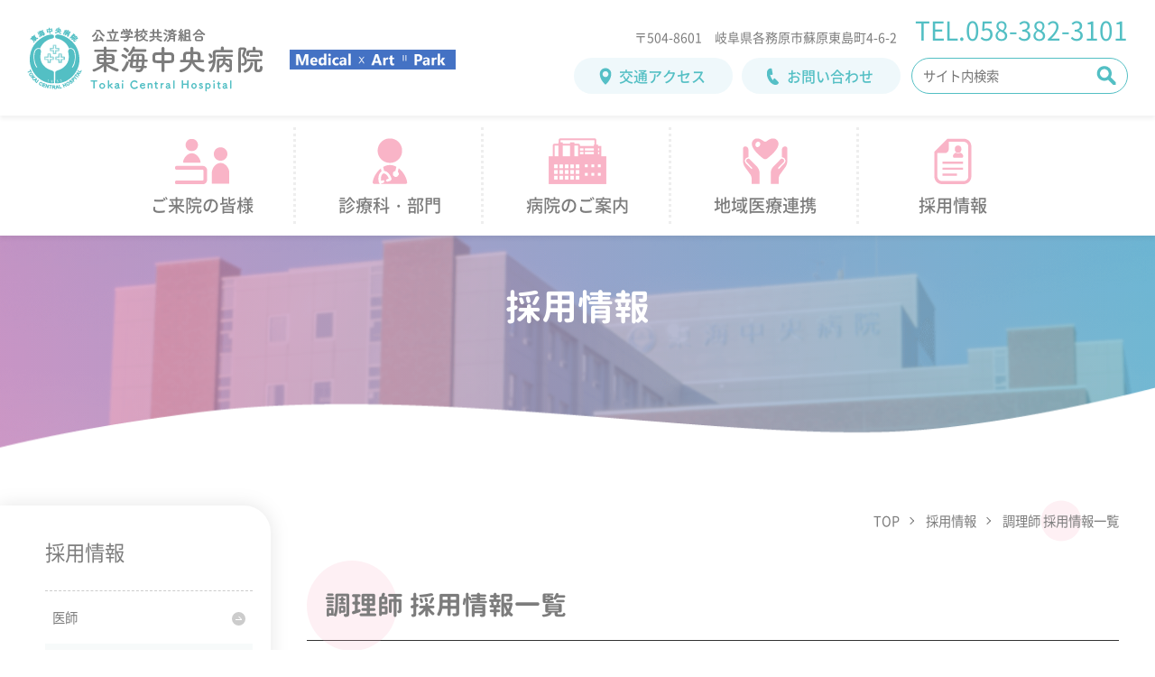

--- FILE ---
content_type: text/html; charset=UTF-8
request_url: https://www.tokaihp.jp/recruit/chori/
body_size: 16468
content:
<!DOCTYPE html>
<html lang="ja">

<head>

<!-- Google tag (gtag.js) -->
<script async src="https://www.googletagmanager.com/gtag/js?id=G-6DKW80R78H"></script>
<script>
  window.dataLayer = window.dataLayer || [];
  function gtag(){dataLayer.push(arguments);}
  gtag('js', new Date());

  gtag('config', 'G-6DKW80R78H');
  gtag('config', 'UA-78432218-1');
</script>

<meta charset="UTF-8">
<meta http-equiv="X-UA-Compatible" content="IE=edge">
<meta http-equiv="content-language" content="ja">
<meta name="google" content="notranslate">
<meta name="format-detection" content="telephone=no">
<meta name="skype_toolbar" content="skype_toolbar_parser_compatible">
<meta name="viewport" content="width=device-width, initial-scale=1">
<meta name="description" content="東海中央病院は、各務原市およびその周辺地域の二次医療機関として急性期医療を担うとともに、チーム医療の充実を図り、治療とケアが一体となった医療の実践により地域医療に貢献します。また、人間ドック、1日健診等、健康管理事業にも力を入れています。">

<!--OGP-->
<meta property="og:type" content="article">
<meta property="og:image" content="https://www.tokaihp.jp/tpl/img/ogp/ogp.png">
<meta property="og:site_name" content="公立学校共済組合 東海中央病院">

 <meta property="og:title" content="調理師 | 公立学校共済組合 東海中央病院">
 <meta property="og:url" content="https://www.tokaihp.jp/recruit/chori/">
 <meta property="og:description" content="東海中央病院は、各務原市およびその周辺地域の二次医療機関として急性期医療を担うとともに、チーム医療の充実を図り、治療とケアが一体となった医療の実践により地域医療に貢献します。また、人間ドック、1日健診等、健康管理事業にも力を入れています。">


<!--twitter-->
<meta name="twitter:image" content="https://www.tokaihp.jp/tpl/img/ogp/ogp.png">
<meta name="twitter:card" content="summary">

 <meta property="og:title" content="調理師 | 公立学校共済組合 東海中央病院">
 <meta property="og:description" content="東海中央病院は、各務原市およびその周辺地域の二次医療機関として急性期医療を担うとともに、チーム医療の充実を図り、治療とケアが一体となった医療の実践により地域医療に貢献します。また、人間ドック、1日健診等、健康管理事業にも力を入れています。">

<link rel="apple-touch-icon" sizes="" href="https://www.tokaihp.jp/tpl/img/ogp/apple-icon.png">
<link rel="icon" type="image/png" sizes="" href="https://www.tokaihp.jp/tpl/img/ogp/android-icon.png">
<link rel="icon" type="image/png" sizes="" href="https://www.tokaihp.jp/favicon.ico">

<title>調理師 採用情報一覧 - 採用情報 | 公立学校共済組合 東海中央病院</title>

<link rel="stylesheet" href="https://www.tokaihp.jp/tpl/css/second.css?2507">
<link rel="stylesheet" href="https://www.tokaihp.jp/tpl/css/second_sp.css?2507">

<!--loader-->
<link rel="stylesheet" href="https://www.tokaihp.jp/tpl/css/loaders.min.css">
<!--bxslider-->
<link rel="stylesheet" href="https://www.tokaihp.jp/tpl/css/bxslider.css">


<script src="https://www.tokaihp.jp/tpl/js/jquery.min.js"></script> 
<script src="https://www.tokaihp.jp/tpl/js/Script.js"></script> 


</head>

<body>
 
<a id="top" name="top"></a>

<div id="wrapper">

<header>
<div id="header">
<div class="inner">


<p class="logo"><a href="https://www.tokaihp.jp/"><img src="https://www.tokaihp.jp/tpl/img/logo.png" width="263" height="72" alt="公立学校共済組合 東海中央病院"></a><img src="https://www.tokaihp.jp/tpl/img/logo_sub.png?2510" width="500" height="59" alt="Medical Art Park" class="logo_sub"></p>


<div class="header_right">

<div class="inner_top">
<p class="add">〒504-8601　岐阜県各務原市蘇原東島町4-6-2</p>
<p class="tel">TEL.058-382-3101</p>
</div><!--inner_top-->
          
<div class="inner_bottom">
<ul>
<li><a href="https://www.tokaihp.jp/access/">交通アクセス</a></li>
<li><a href="https://www.tokaihp.jp/contact/">お問い合わせ</a></li>
</ul>
<div class="search">
<form method="get" action="//www.google.co.jp/search">
<input type="hidden" name="hl" value="ja">
<input type="hidden" name="as_sitesearch" value="https://www.tokaihp.jp/">
<input type="hidden" name="ie" value="UTF-8">
<input type="hidden" name="oe" value="UTF-8">
<input type="hidden" name="filter" value="0">
<input type="text" name="q" size="20" class="txt" value="" id="search01" placeholder="サイト内検索">
<input type="submit" name="btnG" id="btn01" value="検索" class="search_button">
</form>
</div><!--search--> 
</div><!--inner_bottom--> 

</div><!--header_right-->

</div><!--inner-->
</div><!--header-->
<nav>
<button type="button" class="toggle">
<span class="bar01"></span>
<span class="bar02"></span>
<span class="bar03"></span>
</button>

<div class="nav">

<p class="logo sp"><a href="https://www.tokaihp.jp/"><img src="https://www.tokaihp.jp/tpl/img/logo.png" width="263" height="72" alt="公立学校共済組合 東海中央病院"></a></p>

<div class="search sp">
<form method="get" action="//www.google.co.jp/search">
<input type="hidden" name="hl" value="ja">
<input type="hidden" name="as_sitesearch" value="https://www.tokaihp.jp/">
<input type="hidden" name="ie" value="UTF-8">
<input type="hidden" name="oe" value="UTF-8">
<input type="hidden" name="filter" value="0">
<input type="text" name="q" size="20" class="txt" value="" id="search02" placeholder="サイト内検索">
<input type="submit" name="btnG" id="btn02" value="検索" class="search_button">
</form>
</div><!--search sp-->

<ul class="nav_main">
<li><a href="https://www.tokaihp.jp/visit/">ご来院の皆様</a></li>
<li><a href="https://www.tokaihp.jp/division/">診療科・部門</a></li>
<li><a href="https://www.tokaihp.jp/about/">病院のご案内</a></li>
<li><a href="https://www.tokaihp.jp/medical/">地域医療連携</a></li>
<li><a href="https://www.tokaihp.jp/recruit/">採用情報</a></li>
</ul>

<div class="nav_footer_link sp">
<ul>
<li><a href="https://www.tokaihp.jp/staff/">職員専用ページ</a></li>
<li><a href="https://www.tokaihp.jp/privacy/">個人情報保護方針</a></li>
<li><a href="https://www.tokaihp.jp/social-media-policy/">ソーシャルメディア利用ポリシー</a></li>
<li><a href="https://www.tokaihp.jp/link/">リンク集</a></li>
<li><a href="https://www.tokaihp.jp/about/">医療安全について</a></li>
<li><a href="https://www.tokaihp.jp/optout/">臨床研究</a></li>
<li><a href="https://www.tokaihp.jp/sitemap/">サイトマップ</a></li>
</ul>
</div><!--nav_footer_link-->

<ul class="nav_footer_btn sp">
<li><a href="https://www.tokaihp.jp/access/">交通アクセス</a></li>
<li><a href="https://www.tokaihp.jp/contact/">お問い合わせ</a></li>
</ul>

</div><!--nav--> 
</nav>
</header>

<div id="page_header">
<div class="filter"></div>
<p class="category">採用情報</p>
</div><!--page_header--> 

<div id="container">
<main>

<div id="main">

<section id="breadcrumb">

<ul>
<li><a href="https://www.tokaihp.jp/">TOP</a></li>




 
 <li><a href="https://www.tokaihp.jp/recruit/">採用情報</a></li>
 





<li>調理師
採用情報一覧
</li>






</ul>

</section><!--breadcrumb--> 
         
<section id="contents">
<div class="inner">

<h1>調理師 採用情報一覧</h1>


<h2>調理師（常勤）</h2>
<table class="recruit">
<tbody>
<tr>
<th>対象</th>
<td>調理師</td>
</tr>
<tr>
<th>身分</th>
<td>常勤職員</td>
</tr>
<tr>
<th>採用人数</th>
<td>1名</td>
</tr>
<tr>
<th>備考</th>
<td><a href="https://www.tokaihp.jp/recruit/file/kyujin_tyourisi_20251219.pdf">詳しくは求人票をご覧ください</a></td>
</tr>
</tbody>
</table>

<div class="memo">
<p class="title">連絡先、備考</p>
<p>〒504-8601　岐阜県各務原市蘇原東島町4丁目6番地2<br />
公立学校共済組合　東海中央病院　事務部　庶務課<br />
TEL：(058)-382-3101（内線3013）<br />
FAX：(058)-382-1762<br />
E-Mail：<img class="mailadd" src="https://www.tokaihp.jp/img/mail_saiyo.png" alt="mail_saiyo.png"/>
<!--E-Mail：<img class="mailadd" src="https://www.tokaihp.jp/img/mail_saiyo.gif" alt="mail_saiyo.gif" width="120" height="14" />--></p>
<p>出願手続きなどの詳しいお問い合わせは、上記の連絡先までお願いいたします。（E-Mailでも結構です）</p>
</div><!--memo-->



</div><!--inner--> 
</section><!--contents-->

</div><!--main--> 
      
</main>

<aside>
<div id="side">
<div class="inner">
<p class="side_top">採用情報</p>
<ul class="list">
<li><a href="https://www.tokaihp.jp/recruit/doctor/">医師</a></li>

<ul class="sub">

<li><a href="https://www.tokaihp.jp/recruit/doctor/jokin/">医師（常勤）</a></li>

<li><a href="https://www.tokaihp.jp/recruit/doctor/hijokin/">医師（非常勤）</a></li>

<li><a href="https://www.tokaihp.jp/recruit/doctor/senkou/">専攻医</a></li>

<li><a href="https://www.tokaihp.jp/recruit/doctor/trainee_r/">医科臨床研修医</a></li>

</ul>


<li><a href="https://www.tokaihp.jp/recruit/dentist/">歯科医師</a></li>

<ul class="sub">

<li><a href="https://www.tokaihp.jp/recruit/dentist/jokin/">常勤歯科医師</a></li>

<li><a href="https://www.tokaihp.jp/recruit/dentist/trainee_d/">歯科臨床研修医</a></li>

</ul>


<li><a href="https://www.tokaihp.jp/recruit/kango/">看護師</a></li>

<ul class="sub">

<li><a href="https://www.tokaihp.jp/recruit/kango/shinsotsu/">常勤：新卒</a></li>

<li><a href="https://www.tokaihp.jp/recruit/kango/chuto/">常勤：中途</a></li>

<li><a href="https://www.tokaihp.jp/recruit/kango/hijokin/">非常勤</a></li>

<li><a href="https://www.tokaihp.jp/recruit/kango/kango_assistant_hijokin/">看護補助者（非常勤）</a></li>

</ul>


<li><a href="https://www.tokaihp.jp/recruit/yakuzai/">薬剤師</a></li>


<li><a href="https://www.tokaihp.jp/recruit/hoshasen_gishi/">診療放射線技師</a></li>


<li><a href="https://www.tokaihp.jp/recruit/kensa_gishi/">臨床検査技師</a></li>


<li><a href="https://www.tokaihp.jp/recruit/rigaku_ryohoshi/">理学療法士</a></li>


<li><a href="https://www.tokaihp.jp/recruit/sagyo_ryohoshi/">作業療法士</a></li>


<li><a href="https://www.tokaihp.jp/recruit/gengo_chokaku/">言語聴覚士</a></li>


<li><a href="https://www.tokaihp.jp/recruit/shinou_kunren/">視能訓練士</a></li>


<li><a href="https://www.tokaihp.jp/recruit/kougaku_gishi/">臨床工学技士</a></li>


<li><a href="https://www.tokaihp.jp/recruit/shika_eisei/">歯科衛生士</a></li>


<li><a href="https://www.tokaihp.jp/recruit/shika_giko/">歯科技工士</a></li>


<li><a href="https://www.tokaihp.jp/recruit/eiyoushi/">管理栄養士</a></li>


<li><a href="https://www.tokaihp.jp/recruit/chori/">調理師</a></li>


<li><a href="https://www.tokaihp.jp/recruit/syakai_hukushi/">社会福祉士</a></li>


<li><a href="https://www.tokaihp.jp/recruit/rinsyo_shinrishi/">臨床心理士</a></li>


<li><a href="https://www.tokaihp.jp/recruit/shinryo_joho/">診療情報管理士</a></li>


<li><a href="https://www.tokaihp.jp/recruit/kango_assistant/">看護補助者</a></li>


<li><a href="https://www.tokaihp.jp/recruit/jimu/">事務職員</a></li>


<li><a href="https://www.tokaihp.jp/recruit/roumu/">労務職員</a></li>


<li><a href="https://www.tokaihp.jp/recruit/others/">その他の職種</a></li>


</ul>
</div><!--inner--> 
</div><!--side--> 
</aside>

</div><!--container-->
  
<footer>
<div id="footer">

<section id="banner">
<div class="inner">

<ul>
<li class="hyouka"><a href="https://www.report.jcqhc.or.jp/detail/id=4064" target="_blank" rel="noopener noreferrer">日本病院機能評価機構<br>認定病院</a></li>
<li class="dock"><a href="https://www.ningen-dock.jp/list/func_i.php?no=264" target="_blank" rel="noopener noreferrer">人間ドック・健診施設<br>機能評価認定病院</a></li>
</ul>

</div><!--inner-->
</section><!--banner-->
      
<section id="info">
<div class="inner">
<div class="guide">

<h2>公立学校共済組合<br>東海中央病院</h2>
<p>〒504-8601<br>
岐阜県各務原市蘇原東島町4-6-2<br>
TEL：058-382-3101</p>

<ul class="btn">
<li><a href="https://www.tokaihp.jp/access/">交通アクセス</a></li>
<li><a href="https://www.tokaihp.jp/contact/">お問い合わせ</a></li>
</ul>

<div class="hour box">
<h3>受付・面会時間のご案内</h3>
<table>
<thead>
<tr>
<th scope="row">&nbsp;</th>
<th>月</th>
<th>火</th>
<th>水</th>
<th>木</th>
<th>金</th>
<th>土</th>
<th>日</th>
</tr>
</thead>
<tbody>
<tr>
<td scope="row">受付時間</td>
<td class="reception time"><span></span></td>
<td class="reception">&nbsp;</td>
<td class="reception">&nbsp;</td>
<td class="reception">&nbsp;</td>
<td class="reception">&nbsp;</td>
<td>&nbsp;</td>
<td>&nbsp;</td>
</tr>
<tr>
<td scope="row">面会時間</td>
<td class="reception visit"><span></span></td>
<td class="reception">&nbsp;</td>
<td class="reception">&nbsp;</td>
<td class="reception">&nbsp;</td>
<td class="reception">&nbsp;</td>
<td class="reception">&nbsp;</td>
<td class="reception">&nbsp;</td>
</tr>
</tbody>
</table>

<ul>
<li>休診日　土・日曜日・祝日・年末年始</li>
</ul>
<ul>
<li class="red">救急外来受付　24時間対応　年中受入対応可</li>
</ul>

<a href="https://www.tokaihp.jp/visit/outpatient/table.html" class="btn">外来診療担当医表はこちら</a>　<a href="https://www.tokaihp.jp/division/emergency/" class="btn">救急外来</a>
</div><!--box--> 
            
</div><!--guide-->
<div class="map">
<iframe src="https://www.google.com/maps/embed?pb=!1m14!1m8!1m3!1d15921.336722064649!2d136.86300934490842!3d35.41108038597487!3m2!1i1024!2i768!4f13.1!3m3!1m2!1s0x0%3A0x44427558f731dedf!2z5p2x5rW35Lit5aSu55eF6Zmi!5e0!3m2!1sja!2sjp!4v1665640829807!5m2!1sja!2sjp" frameborder="0" style="border:0;" allowfullscreen="" aria-hidden="false" tabindex="0"></iframe>
</div><!--map-->    
</div><!--inner--> 
</section><!--info-->
      
<section id="bottom">
<div class="inner pc">
<ul>
 <li><a href="https://www.tokaihp.jp/visit/outpatient/">外来</a></li>
 <li><a href="https://www.tokaihp.jp/visit/hospitalization/">入院</a></li>
 <li><a href="https://www.tokaihp.jp/division/emergency/">救急外来</a></li>
 <li><a href="https://www.tokaihp.jp/ningen_dock/">健診・人間ドック</a></li>
 <li><a href="https://www.tokaihp.jp/news/">お知らせ</a></li>
</ul>
<ul>
 <li><a href="https://www.tokaihp.jp/division/kanwacare/">緩和ケアについて</a></li>
 <li><a href="https://www.tokaihp.jp/division/kango">看護部のご紹介</a></li>
 <li><a href="https://www.tokaihp.jp/trainee/">臨床研修医</a></li>
 <li><a href="https://www.tokaihp.jp/union/">公立学校共済組合員の方へ</a></li>
 <li><a href="https://www.tokaihp.jp/staff/">職員専用ページ</a></li>
</ul>
<ul>
 <li><a href="https://www.tokaihp.jp/about/anzen.html">医療安全について</a></li>
 <li><a href="https://www.tokaihp.jp/privacy/">個人情報保護方針</a></li>
 <li><a href="https://www.tokaihp.jp/social-media-policy/">ソーシャルメディア利用ポリシー</a></li>
 <li><a href="https://www.tokaihp.jp/optout/">臨床研究</a></li>
 <li><a href="https://www.tokaihp.jp/link/">リンク集</a></li>
 <li><a href="https://www.tokaihp.jp/sitemap/">サイトマップ</a></li>
</ul>
</div><!--inner pc-->
        
<div class="inner sp">
<ul>
 <li><a href="https://www.tokaihp.jp/staff/">職員専用ページ</a></li>
 <li><a href="https://www.tokaihp.jp/privacy/">個人情報保護方針</a></li>
 <li><a href="https://www.tokaihp.jp/social-media-policy/">ソーシャルメディア利用ポリシー</a></li>
 <li><a href="https://www.tokaihp.jp/link/">リンク集</a></li>
</ul>
<ul>
 <li><a href="https://www.tokaihp.jp/about/anzen.html">医療安全について</a></li>
 <li><a href="https://www.tokaihp.jp/optout/">臨床研究</a></li>
 <li><a href="https://www.tokaihp.jp/sitemap/">サイトマップ</a></li>
</ul>
</div><!--inner sp-->
<address>&copy; TOKAI CENTRAL HOSPITAL All Rights Reserved.</address>
</section><!--bottom--> 
      
</div><!--footer--> 
</footer>

<p class="pagetop"><a href="#top">ページ<br>トップ</a></p>

</div><!--wrapper--> 

</body>
</html>

--- FILE ---
content_type: text/css
request_url: https://www.tokaihp.jp/tpl/css/second.css?2507
body_size: 44551
content:
@charset "utf-8";
/* CSS Document */
@import url("reset.css");
@import url("font.css");
@import url("layout.css?2507");
/*基本　#53BFC4;　rgba(83,191,196,1)*/
/* -------------------------------------------------- 字下げ*/
#contents p, #contents .faq_list dt, #contents .faq_list dd {
  text-indent: 1em;
}
#contents p a, #contents .post, #contents table p, #contents .message .title, #contents .greeting .title, #contents .memo p, #contents .center, #contents .left, #contents .f_left, #contents .f_right, #index_top .text .lead, #index_top .text p {
  text-indent: 0em;
}
/*----------ボタン*/
#contents .btn_dl, #contents .btn_link {
  text-indent: 0em;
}
/*----------本文中の画像*/
#contents p img {
  position: relative;
  left: -1em;
}
#contents p img:nth-child(n+2) {
  position: relative;
  left: 0.1em;
}
/**/
#contents .f_right img {
  text-align: center;
  position: static;
}
#contents .center img {
  text-align: center;
  position: static;
}
/*----------その他画像（個別）*/
/*あいさつ*/
#contents .greeting p img {
  position: relative;
  left: 0em;
}
/*メールアドレス*/
#contents .memo a img {
  left: 0em;
}
/* -------------------------------------------------- header*/
/* ------------------------------ header > nav*/
nav {
  top: 128px;
  background-color: #fff;
  box-shadow: 0px 4px 4px 0px rgba(0, 0, 0, 0.05);
  z-index: 10;
}
nav ul.nav_main {
  width: calc(100% - 40px);
  max-width: 1040px;
}
nav ul.nav_main li {}
nav ul.nav_main li:hover {
  background-color: rgba(249, 180, 199, 0.2);
}
nav ul.nav_main li::before {
  position: absolute;
  content: "";
  width: 2px;
  height: 80%;
  top: 10%;
  right: 0;
  border-right: 3px dotted #eee;
}
nav ul.nav_main li:last-child::before {
  border-right: none;
}
nav ul.nav_main li a {}
/**/
nav ul.nav_main li:nth-child(1) {
  background-image: url("../img/menu_01.png");
}
nav ul.nav_main li:nth-child(2) {
  background-image: url("../img/menu_02.png");
}
nav ul.nav_main li:nth-child(3) {
  background-image: url("../img/menu_03.png");
}
nav ul.nav_main li:nth-child(4) {
  background-image: url("../img/menu_04.png");
}
nav ul.nav_main li:nth-child(5) {
  background-image: url("../img/menu_05.png");
}
/* ------------------------------ スクロールで途中から固定*/
nav.fixed {
  position: fixed;
  left: 0;
  right: 0;
  top: 0;
  z-index: 10000;
}
nav.fixed ul li {
  background-position: center 10px;
}
nav.fixed ul li a {
  font-size: 100% !important;
  padding: 60px 0 5px 0 !important;
}
/* -------------------------------------------------- page_header*/
#page_header {
  margin: 0;
  padding: 240px 0 60px 0;
  position: relative;
  top: 240px;
}
#page_header::after {
  position: absolute;
  z-index: 1;
  content: "";
  background-image: url("../img/second_mainimg.png");
  background-repeat: no-repeat;
  background-position: center;
  background-size: cover;
  width: 100%;
  height: 460px;
  top: -10px;
}
#page_header::before {
  position: absolute;
  content: "";
  z-index: 2;
  top: -10px;
  width: 100%;
  height: 140%;
  background-color: #000;
  opacity: 0.1;
}
#page_header .filter {
  position: absolute;
  z-index: 3;
  top: -10px;
  left: 0;
  width: 100%;
  height: 140%;
  opacity: 0.6;
}
/*デフォルト*/
#page_header .filter {
  background-image: -moz-linear-gradient(to right, #F786C1 0%, #60BBD6 100%);
  background-image: -webkit-linear-gradient(to right, #F786C1 0%, #60BBD6 100%);
  background-image: linear-gradient(to right, #F786C1 0%, #60BBD6 100%);
}
#page_header .category {
  color: #fff;
  width: 100%;
  text-align: center;
  font-size: 250%;
  margin: 0;
  padding: 0;
  position: absolute;
  z-index: 40;
  top: 20%;
  left: 50%;
  transform: translate(-50%, 0);
  -webkit-transform: translate(-50%, 0);
  -ms-transform: translate(-50%, 0);
  font-family: 'GenJyuuGothic';
  font-weight: 700;
}
@media screen and (min-width: 1440px) {
  #page_header .category {
    top: 30%;
  }
}
/* -------------------------------------------------- container*/
#container {
  position: relative;
  z-index: 10;
  display: -webkit-flex;
  display: flex;
  webkit-justify-content: flex-start;
  justify-content: flex-start;
  margin: 240px 0 0 0;
  padding: 20px 0 80px;
}
/*なみ*/
#container::before {
  position: absolute;
  content: "";
  background-image: url("../img/second_main_bg.png");
  background-repeat: no-repeat;
  background-position: top center;
  background-size: 160%;
  width: 100%;
  height: 840px;
  top: -240px;
}
@media screen and (min-width: 1440px) {
  #container::before {
    background-size: 160%;
    top: -280px;
  }
}
/* -------------------------------------------------- main*/
main {
  margin: 0;
  padding: 0;
  width: 100%;
}
/* -------------------------------------------------- #main*/
#main {
  width: 100%;
  margin: 0 auto;
  padding: 0 100px;
}
@media screen and (max-width: 1280px) {
  #main {
    padding: 0 40px;
    /*padding: 40px 40px;*/
  }
}
/* -------------------------------------------------- breadcrumb */
#breadcrumb {
  width: 100%;
  text-align: right;
}
#breadcrumb ul {
  width: 100%;
  margin: 0px;
  padding: 0px;
}
#breadcrumb li {
  display: inline-block;
  margin: 0px;
  padding: 0px;
  list-style: none;
  font-size: 90%;
  position: relative;
}
#breadcrumb li a, #breadcrumb li span {
  position: relative;
  display: inline-block;
  padding-right: 15px;
  margin-right: 10px;
}
#breadcrumb li a::before, #breadcrumb li span::before {
  position: absolute;
  right: 0;
  top: 0;
  bottom: 0;
  content: "";
  margin: auto;
  vertical-align: middle;
  width: 5px;
  height: 5px;
  border-top: 1px solid #666;
  border-right: 1px solid #666;
  -webkit-transform: rotate(45deg);
  transform: rotate(45deg);
  transition: .4s;
}
#breadcrumb li:last-child::after {
  position: absolute;
  content: "";
  top: 50%;
  left: 50%;
  transform: translate(-50%, -50%);
  -webkit-transform: translate(-50%, -50%);
  -ms-transform: translate(-50%, -50%);
  width: 45px;
  height: 45px;
  border-radius: 50%;
  background-color: rgba(249, 180, 199, 0.2);
  z-index: -1;
}
/* -------------------------------------------------- contents*/
/* ------------------------------ Google Maps吹き出し非表示*/
#contents .gmap {
  width: 100%;
  margin: 40px 0;
  height: 500px;
  overflow: hidden;
}
#contents .gmap iframe {
  width: 100%;
  height: 860px;
  margin-top: -170px;
}
/* ------------------------------ video */
#contents video {
  width: 100%;
  max-width: 720px;
  height: auto;
  background-attachment: fixed;
  background-position: center center;
  background-size: cover;
  left: 0;
}
/* ------------------------------ img */
#contents img {
  max-width: 100%;
  height: auto;
}
#contents figure {
  margin: 0;
  padding: 0;
}
/* MT文字サイズアイコン対応用*/
#main em {
  font-size: 130% !important;
  font-style: normal;
  font-weight: bold;
}
/* --------------------------- a*/
#contents a {
  color: #53BFC4;
  text-decoration: underline;
}
#contents a:hover {
  text-decoration: none;
}
#contents a.btn {
  text-decoration: none;
}
/* ------------------------------ h*/
h1, h2, h3, h4, h5, h6, h1 span, h2 span, h3 span, h4 span, h5 span, h6 span {
  font-family: 'GenJyuuGothic';
  transform: rotate(0.03deg);
  font-weight: 700;
}
/**/
#contents {
  padding: 20px 0 0 0;
}
#contents h1 {
  font-size: 180%;
  margin: 40px 0 30px 0;
  padding: 10px 20px;
  position: relative;
  transform: rotate(0);
  border-bottom: 1px solid #333;
}
#contents h1::after {
  position: absolute;
  content: "";
  top: 50%;
  left: 0;
  transform: translate(0, -50%);
  -webkit-transform: translate(0, -50%);
  -ms-transform: translate(0, -50%);
  width: 100px;
  height: 100px;
  border-radius: 50%;
  background-color: rgba(249, 180, 199, 0.2);
  z-index: -1;
}
#contents h1:first-of-type {
  margin: 20px 0 30px 0;
}
#contents h2 {
  font-size: 160%;
  margin: 50px 0 30px 0;
  padding: 8px 20px;
  border-radius: 10px;
  background-color: #E5F4F9;
  clear: both;
}
#contents h3 {
  font-size: 150%;
  margin: 40px 0 20px 0;
  padding: 0;
  color: #FFB0B0;
  clear: both;
}
#contents h2 + h3 {
  margin: 40px 0 20px 0;
}
#contents h4 {
  font-size: 130%;
  margin: 40px 0 10px 0;
  padding: 10px 0 10px 15px;
  position: relative;
}
#contents h4::after {
  position: absolute;
  content: "";
  top: 50%;
  left: 0;
  transform: translate(0, -50%);
  -webkit-transform: translate(0, -50%);
  -ms-transform: translate(0, -50%);
  width: 35px;
  height: 35px;
  border-radius: 50%;
  background-color: rgba(249, 180, 199, 0.2);
  z-index: -1;
}
#contents h5 {
  font-size: 120%;
  margin: 40px 0 10px 0;
  padding: 0;
}
#contents h6 {
  font-size: 110%;
  margin: 40px 0 10px 0;
  padding: 0;
}
#contents h3 + h4, #contents h4 + h5, #contents h5 + h6 {
  margin: 20px 0 10px 0;
}
/* ------------------------------ ページ一番上に設置するリンク*/
#contents .page_list {
  margin: 0;
  padding: 0;
  list-style: none;
  display: -webkit-flex;
  display: flex;
  -webkit-justify-content: flex-start;
  justify-content: flex-start;
  -webkit-flex-wrap: wrap;
  flex-wrap: wrap;
}
#contents .page_list li {
  width: calc((100% - 40px)/2);
  margin: 10px;
  padding: 0;
  background-color: #fff;
  filter: drop-shadow(0px 0px 5px rgba(0, 0, 0, 0.1));
  border-radius: 15px;
  transition: .4s;
  /*縦方向中央*/
  display: -webkit-flex;
  display: flex;
  -webkit-align-items: center;
  align-items: center;
}
#contents .page_list li a {
  width: 100%;
  position: relative;
  display: block;
  padding: 16px 44px 16px 20px;
  color: #7c7c7c;
  text-decoration: none;
  font-size: 95%;
}
#contents .page_list li a::before {
  position: absolute;
  content: "";
  display: block;
  top: 50%;
  right: 15px;
  transform: translate(0, -50%);
  -webkit-transform: translate(0, -50%);
  -ms-transform: translate(0, -50%);
  background-image: url("../img/icon_arrow_pi.png");
  background-repeat: no-repeat;
  background-position: center;
  width: 25px;
  height: 25px;
  transition: .4s;
}
#contents .page_list li a:hover::before {
  right: 10px;
}
@media screen and (min-width: 1440px) {
  #contents .page_list li {
    width: calc((100% - 60px)/3);
  }
}
/* ------------------------------ contact_tel*/
#contents .contact_tel {
  font-size: 150%;
}
/* ------------------------------ list*/
#contents ul.list {
  list-style: none;
}
#contents ul.list li {
  position: relative;
}
#contents ul.list li::after {
  display: block;
  content: '';
  position: absolute;
  top: .75em;
  left: -1.1em;
  width: 9px;
  height: 9px;
  background-color: #fff;
  border: 1px solid #53BFC4;
  border-radius: 100%;
}
/* ------------------------------ color*/
#contents .red {
  color: #FF485E;
}
/* ------------------------------ table*/
/*エディタで自動で入る数値無効にするため幅と高さauto指定*/
#contents table {
  width: auto !important;
  height: auto !important;
  margin: 40px 0;
  border-collapse: collapse;
  border: 1px solid #999;
}
#contents table th, #contents table td {
  width: auto !important;
  height: auto !important;
  padding: 16px 20px;
  border: 1px solid #999;
}
#contents table th {
  background-color: #E5F4F9;
}
#contents table td {
  background-color: #fff;
}
#contents table th p, #contents table td p {
  margin: 0;
  padding: 0;
}
/**/
#contents table thead {
  border-bottom: 3px double #999;
}
/*見出しの直下のmargin*/
#contents h2 + table, #contents h3 + table, #contents h4 + table, #contents h5 + table {
  margin: 20px 0 40px 0;
}
/* -------------------- table（レイアウト用）*/
#contents table.layout {
  margin: 0;
  border: 1px solid #fff;
}
#contents table.layout th, #contents table.layout td {
  padding: 10px;
  border: 1px solid #fff;
}
#contents table.layout td {
  background-color: transparent;
}
/* -------------------- table（幅100%）*/
#contents table.w100 {
  width: 100% !important;
}
/* -------------------- table（幅均等）*/
#contents table.fixed {
  table-layout: fixed;
}
/* -------------------- table（schedule）*/
#contents table.schedule {
  width: 100% !important;
  border: none;
  border-collapse: separate;
  border-spacing: 20px;
  position: relative;
  z-index: 10;
}
#contents table.schedule::after {
  position: absolute;
  content: "";
  z-index: -1;
  width: 5px;
  height: calc(100% - 70px);
  top: 30px;
  left: 18.5%;
  border-left: 5px dotted #ccc;
}
#contents table.schedule th, #contents table.schedule td {
  border: none;
  padding: 10px 15px;
  border-radius: 10px;
}
#contents table.schedule th {
  width: 25%;
  position: relative;
}
#contents table.schedule td {
  border: 2px solid #ddd;
}
/* -------------------- table横に画像配置*/
#contents .table_wrap {
  display: -webkit-flex;
  display: flex;
  -webkit-justify-content: space-between;
  justify-content: space-between;
}
#contents .table_wrap table {}
#contents .table_wrap .images {
  margin: 60px 0 0 20px;
}
#contents .table_wrap .images img {}
/* ------------------------------ リンク*/
#contents .btn_link a {
  display: inline-block;
  position: relative;
  color: #53BFC4;
  margin: 0;
  padding: 10px 100px 10px 20px;
  border: 2px solid #53BFC4;
  border-radius: 10px;
  font-weight: 500;
  transition: .4s;
  text-decoration: none;
}
#contents .btn_link a::before {
  display: block;
  content: '';
  position: absolute;
  top: 42%;
  right: 20px;
  width: 6px;
  height: 6px;
  border-right: 2px solid #53BFC4;
  border-bottom: 2px solid #53BFC4;
  -webkit-transform: rotate(-45deg);
  transform: rotate(-45deg);
  transition: .4s;
}
#contents .btn_link a:hover {
  filter: drop-shadow(0px 0px 0px rgba(0, 0, 0, 0));
  background-color: #F7FAFA;
}
#contents .btn_link a:hover::before {
  right: 15px;
}
/* ------------------------------ ボタン*/
#contents .btn_dl {
  margin: 30px 0;
}
#contents .btn_dl a {
  display: inline-block;
  position: relative;
  color: #fff;
  background-color: #53BFC4;
  margin: 0;
  padding: 16px 80px 16px 25px;
  border-radius: 100vh;
  font-weight: 500;
  filter: drop-shadow(0px 0px 4px rgba(0, 0, 0, 0.1));
  transition: .4s;
  text-decoration: none;
}
#contents .btn_dl a::before {
  display: block;
  content: '';
  position: absolute;
  top: 42%;
  right: 24px;
  width: 6px;
  height: 6px;
  border-right: 2px solid #fff;
  border-bottom: 2px solid #fff;
  -webkit-transform: rotate(-45deg);
  transform: rotate(-45deg);
  transition: .4s;
}
#contents .btn_dl a:hover {
  background-color: #42999D;
  filter: drop-shadow(0px 0px 0px rgba(0, 0, 0, 0));
}
#contents .btn_dl a:hover::before {
  right: 19px;
}
/* ------------------------------ indexリンク一覧用*/
#contents .box_wrap {
  margin: 40px 0;
  display: -webkit-flex;
  display: flex;
  -webkit-justify-content: flex-start;
  justify-content: flex-start;
  -webkit-flex-wrap: wrap;
  flex-wrap: wrap;
}
#contents .box_wrap .box {
  width: calc((100% - 90px)/3);
  min-width: 100%;
  margin: 20px 15px;
}
@media screen and (min-width: 1280px) {
  #contents .box_wrap .box {
    min-width: 360px;
  }
}
/*項目タイトル*/
#contents .box_wrap .box .title {
  margin: 0;
  padding: 0;
  border-radius: 10px;
  background-color: #E5F4F9;
  position: relative;
}
#contents .box_wrap .box .title::before {
  position: absolute;
  content: "";
  top: 50%;
  right: 20px;
  transform: translate(0, -50%);
  -webkit-transform: translate(0, -50%);
  -ms-transform: translate(0, -50%);
  display: inline-block;
  width: 25px;
  height: 25px;
  text-align: center;
  line-height: 22px;
  border-radius: 50%;
  background-color: #fff;
}
#contents .box_wrap .box .title a {
  font-size: 125%;
  font-weight: 500;
  line-height: 1.4em;
  padding: 20px 50px 20px 20px;
  display: block;
  position: relative;
  color: #7c7c7c;
  text-decoration: none;
}
#contents .box_wrap .box .title a:before {
  position: absolute;
  content: "";
  display: block;
  top: 50%;
  right: 20px;
  transform: translate(0, -50%);
  -webkit-transform: translate(0, -50%);
  -ms-transform: translate(0, -50%);
  background-image: url("../img/icon_arrow_pi.png");
  background-repeat: no-repeat;
  background-position: center;
  width: 25px;
  height: 25px;
}
/*項目内のリスト*/
#contents .box_wrap .box .link {
  margin: 10px 0;
  padding: 0;
  list-style: none;
}
#contents .box_wrap .box .link li {
  position: relative;
  border-bottom: 1px dashed #ccc;
  transition: .4s;
}
#contents .box_wrap .box .link li:hover {
  background-color: rgba(249, 180, 199, 0.2);
}
#contents .box_wrap .box .link li::after {
  display: block;
  content: '';
  position: absolute;
  top: 27px;
  left: 10px;
  width: 7px;
  height: 7px;
  border-right: 1px solid #F9B4C7;
  border-bottom: 1px solid #F9B4C7;
  -webkit-transform: rotate(-45deg);
  transform: rotate(-45deg);
  transition: .4s;
}
#contents .box_wrap .box .link li a {
  display: block;
  padding: 15px 10px 15px 30px;
  color: #7c7c7c;
  text-decoration: none;
}
/* ------------------------------ セカンドトップリンク用*/
#contents .link_wrap {
  margin: 40px 0;
}
#contents .link_wrap .link {
  margin: 0;
  padding: 0;
  display: -webkit-flex;
  display: flex;
  -webkit-justify-content: flex-start;
  justify-content: flex-start;
  -webkit-flex-wrap: wrap;
  flex-wrap: wrap;
}
#contents .link_wrap .link li {
  width: calc((100% - 60px)/3);
  min-width: 320px;
  margin: 10px;
  padding: 0;
  border-radius: 10px;
  position: relative;
  list-style: none;
}
#contents .link_wrap .link li a {
  font-size: 120%;
  font-weight: 500;
  line-height: 1.4em;
  padding: 16px 50px 16px 20px;
  display: block;
  position: relative;
  border: 2px solid #53BFC4;
  border-radius: 10px;
  color: #7c7c7c;
  text-decoration: none;
}
#contents .link_wrap .link li a::before {
  position: absolute;
  content: "";
  display: block;
  top: 50%;
  right: 18px;
  transform: translate(0, -50%);
  -webkit-transform: translate(0, -50%);
  -ms-transform: translate(0, -50%);
  background-image: url("../img/icon_arrow_wh.png");
  background-repeat: no-repeat;
  background-position: center;
  width: 25px;
  height: 25px;
  z-index: 10;
}
#contents .link_wrap .link li a::after {
  position: absolute;
  content: "";
  top: 50%;
  right: 18px;
  transform: translate(0, -50%);
  -webkit-transform: translate(0, -50%);
  -ms-transform: translate(0, -50%);
  display: inline-block;
  width: 25px;
  height: 25px;
  text-align: center;
  line-height: 22px;
  border-radius: 50%;
  background-color: rgba(83, 191, 196, 0.5);
  z-index: 1;
}
#contents .link_wrap .link li a:hover {
  background-color: rgba(83, 191, 196, 0.15);
}
/* ------------------------------ お知らせ一覧用*/
/*INFORMATION*/
#contents .news {
  padding: 20px 0;
}
#contents .news h2 {
  margin: 40px 0;
  padding: 0;
  font-size: 210%;
  text-align: center;
  background-color: transparent;
}
#contents .news h2 span {
  display: block;
  font-size: 55%;
}
#contents .news .inner {
  margin: 20px 0 60px 0;
}
/*リンク*/
#contents .news a.btn {
  display: block;
  width: 300px;
  margin: 0 auto;
  padding: 16px 0;
  text-align: center;
}
/*一覧*/
#contents .news dl {
  border-bottom: 1px dashed #ddd;
  display: -webkit-flex;
  display: flex;
  margin: 0;
  padding: 15px 0 15px 15px;
  transition: .4s;
}
#contents .news dl:hover {
  background-color: #EDF8F9;
}
/**/
#contents .news dl dt {
  font-family: 'GenJyuuGothic';
  transform: rotate(0.03deg);
  font-weight: 600;
  width: 520px;
}
@media screen and (min-width: 1440px) {
  #contents .news dl dt {
    width: 400px;
  }
}
#contents .news dl dt span {
  color: #fff;
  font-size: 80%;
  display: inline-block;
  text-align: center;
  min-width: 150px;
  margin: 0 0 0 35px;
  border-radius: 5px;
  background-color: #ccc;
}
/**/
#contents .news dl dd {
  margin: 0;
  width: 100%;
}
#contents .news dl dd a {
  display: block;
  width: 100%;
  padding: 0;
  color: #7c7c7c;
  text-decoration: none;
}
#contents h1 .cate, #contents h2 .cate {
  display: inline-block;
  margin: 0 0 0 5px;
  padding: 2px 10px;
  border-radius: 10px;
  background-color: rgba(249, 180, 199, 1);
  font-size: 50%;
  vertical-align: middle;
}
#contents .data {
  font-size: 80%;
  color: #999;
  text-align: right;
  margin: 0;
  padding: 5px 0;
}
#contents .data span {
  color: #fff;
  padding: 2px 15px;
  border-radius: 5px;
  margin-left: 10px;
  background-color: #999;
}
/*-----カテゴリの色*/
/*お知らせ*/
#contents .news span.info, #contents .data span.info {
  background-color: #65C6CA;
}
/*受診される方へ*/
#contents .news span.patient, #contents .data span.patient {
  background-color: #F47F7F;
}
/*医療関係者の方へ*/
#contents .news span.medical, #contents .data span.medical {
  background-color: #D0A9DF;
}
/*採用情報*/
#contents .news span.recruit, #contents .data span.recruit {
  background-color: #7DACFF;
}
/*ブログ*/
#contents .news span.blog, #contents .data span.blog {
  background-color: #80DDA1;
}
/**/
#contents .news span #contents .data span {
  background-color: #999;
}
/* ------------------------------ ○○さんからのメッセージ*/
#contents .message {
  margin: 40px 0;
  padding: 30px 40px;
  border-radius: 15px;
  background-color: #E5F4F9;
}
#contents .message .title {
  font-size: 130%;
  font-weight: 500;
  line-height: 1.4em;
  margin: 0;
  padding: 0;
}
#contents .message .title span {
  font-size: 105%;
  font-weight: 500;
  position: relative;
  z-index: 100;
  display: inline-block;
  margin: 0 0 0 40px;
  padding: 0;
  text-align: left;
}
#contents .message .title span::before {
  position: absolute;
  top: 50%;
  left: -40px;
  content: '';
  display: block;
  width: 20px;
  height: 2px;
  background-color: #7c7c7c;
}
#contents .message .title span::after {
  position: absolute;
  top: 50%;
  right: -40px;
  content: '';
  display: block;
  width: 20px;
  height: 2px;
  background-color: #7c7c7c;
}
#contents .message h4::after {
  background-color: #fff;
}
/* ------------------------------ ○○長あいさつ*/
#contents .greeting {
  position: relative;
  margin: 40px 0;
  padding: 30px 40px;
  border-radius: 15px;
  border: 2px solid #53BFC4;
}
#contents .greeting .title {
  font-size: 150%;
  font-weight: 500;
  line-height: 1.4em;
  position: absolute;
  padding: 0 .9em;
  left: 40px;
  top: -40px;
  font-weight: bold;
  background-color: #fff;
  color: #53BFC4;
}
#contents .greeting .post {
  font-weight: 600;
  margin: 10px 0;
  padding: 5px 0 5px 20px;
  position: relative;
}
#contents .greeting .post::after {
  position: absolute;
  content: "";
  top: 50%;
  left: 0;
  transform: translate(0, -50%);
  -webkit-transform: translate(0, -50%);
  -ms-transform: translate(0, -50%);
  width: 35px;
  height: 35px;
  border-radius: 50%;
  background-color: rgba(83, 191, 196, 0.2);
  z-index: -1;
}
/* ------------------------------ トピックス*/
#contents .topics {
  padding: 40px 0;
}
#contents .topics h2 {
  margin: 0;
  padding: 0;
  position: relative;
  text-align: center;
  background-color: transparent;
  padding: 0;
  top: 30px;
}
#contents .topics h2 span {
  position: relative;
  z-index: 2;
  display: inline-block;
  margin: 0 2.5em;
  padding: 0 1em;
  background-color: #fff;
  text-align: left;
}
#contents .topics div {
  margin: 0;
  padding: 40px 40px 20px 40px;
  border: 3px dotted #6FD998;
  border-radius: 16px;
  overflow: hidden;
}
/* ------------------------------ メモ*/
#contents .memo {
  margin: 60px 0;
  padding: 30px 40px;
  border-radius: 15px;
  background-color: #f5f5f5;
}
#contents .memo .title {
  font-size: 110%;
  padding: 15px 0 0 0;
  margin: 0;
  font-weight: bold;
}
/* ------------------------------ かっこ*/
/*#contents .brackets {
  position: relative;
  margin: 20px;
  padding: 10px 30px;
  font-weight: bold;
}
#contents .brackets::before, #contents .brackets::after {
  position: absolute;
  top: 0;
  height: 100%;
  width: 60px;
  border-radius: 60px;
  content: '';
}
#contents .brackets::before {
  border-left: solid 1px #7c7c7c;
  left: 0;
}
#contents .brackets::after {
  border-right: solid 1px #7c7c7c;
  right: 0;
}*/
#contents .brackets {
  position: relative;
  margin: 20px;
  padding: 3px 30px;
  -webkit-box-sizing: border-box;
  box-sizing: border-box;
}
#contents .brackets::before, #contents .brackets::after {
  position: absolute;
  top: 0;
  content: '';
  width: 20px;
  height: 100%;
  border-top: 1px solid #bbb;
  border-bottom: 1px solid #bbb;
  -webkit-box-sizing: border-box;
  box-sizing: border-box;
}
#contents .brackets::before {
  left: 0;
  border-left: 1px solid #bbb;
}
#contents .brackets::after {
  right: 0;
  border-right: 1px solid #bbb;
}
/* ------------------------------ 枠*/
/* -------------------- baloon1*/
#contents .baloon1 {
  margin: 40px 0;
  padding: 20px 30px;
  border-radius: 12px;
  border: 4px solid rgba(83, 191, 196, 0.3);
  background-color: rgba(255, 255, 255, 0.5) !important;
}
/*色*/
#contents .baloon1.pi {
  border: 4px solid rgba(249, 180, 199, 0.4);
}
#contents .baloon1.or {
  border: 4px solid rgba(255, 184, 90, 0.3);
}
#contents .baloon1.gr {
  border: 4px solid rgba(111, 217, 152, 0.3);
}
#contents .baloon1.pu {
  border: 4px solid rgba(208, 169, 223, 0.4);
}
/*見出し*/
#contents .baloon1 h3, #contents .baloon1 h4, #contents .baloon1 h5, #contents .baloon1 h6 {
  margin: 10px 0;
}
/* -------------------- baloon2*/
#contents .baloon2 {
  margin: 40px 0;
  padding: 20px 30px;
  border-radius: 12px;
  background-color: rgba(83, 191, 196, 0.15);
}
/*色*/
#contents .baloon2.pi {
  background-color: rgba(249, 180, 199, 0.25);
}
#contents .baloon2.or {
  background-color: rgba(255, 184, 90, 0.2);
}
#contents .baloon2.gr {
  background-color: rgba(111, 217, 152, 0.2);
}
#contents .baloon2.pu {
  background-color: rgba(208, 169, 223, 0.25);
}
/*見出し*/
#contents .baloon2 h3, #contents .baloon2 h4, #contents .baloon2 h5, #contents .baloon2 h6 {
  margin: 10px 0;
}
#contents .baloon2 h4::after {
  background-color: rgba(255, 255, 255, 0.9);
}
/* ------------------------------ faq*/
#contents .faq .faq_list {}
/*Q*/
#contents .faq .faq_list dt {
  position: relative;
  margin: 0;
  padding: 20px 80px;
  transform: rotate(0.03deg);
  border-bottom: 3px dotted #eee;
  background-image: url("../img/faq_q.png");
  background-repeat: no-repeat;
  background-position: 10px 15px;
}
#contents .faq .faq_list dt:hover {
  cursor: pointer;
}
/*A*/
#contents .faq .faq_list dd {
  display: none;
  position: relative;
  margin: 0;
  padding: 20px 20px 20px 100px;
  transform: rotate(0.03deg);
  border-bottom: 3px dotted #eee;
  background-color: #F0F9FF;
  background-image: url("../img/faq_a.png");
  background-repeat: no-repeat;
  background-position: 30px 15px;
}
#contents .faq .faq_list dt:before, #contents .faq .faq_list dt:after {
  display: block;
  content: '';
  background-color: #53BFC4;
  position: absolute;
  width: 21px;
  height: 2px;
  top: 50%;
  right: 20px;
  transform: translate(-50%, -50%);
}
#contents .faq .faq_list dt:before {
  width: 2px;
  height: 21px;
  right: 39px;
}
#contents .faq .faq_list dt.selected:before {
  content: normal;
}
/* -------------------------------------------------- 診療科*/
/* -------------------- 共通 */
#contents .index_button {
  margin: 40px 0;
  padding: 0;
  list-style: none;
  display: -webkit-flex;
  display: flex;
  -webkit-justify-content: flex-start;
  justify-content: flex-start;
  -webkit-flex-wrap: wrap;
  flex-wrap: wrap;
}
#contents .index_button li {
  width: calc((100% - 60px)/3);
  min-width: 320px;
  margin: 10px;
  padding: 0;
  background-color: #fff;
  filter: drop-shadow(0px 0px 5px rgba(0, 0, 0, 0.1));
  border-radius: 15px;
  transition: .4s;
  /*縦方向中央*/
  display: -webkit-flex;
  display: flex;
  -webkit-align-items: center;
  align-items: center;
}
#contents .index_button li:hover {
  background-color: rgba(249, 180, 199, 0.1);
  filter: drop-shadow(0px 0px 0px rgba(0, 0, 0, 0.05));
}
#contents .index_button li a {
  width: 100%;
  position: relative;
  display: block;
  padding: 24px 10px 24px 48px;
  font-size: 105%;
  color: #7c7c7c;
  text-decoration: none;
}
#contents .index_button li a::after {
  display: block;
  content: '';
  position: absolute;
  width: 10px;
  height: 10px;
  background-color: #fff;
  border: 4px solid rgba(249, 180, 199, 0.8);
  border-radius: 100%;
  top: 50%;
  left: 18px;
  transform: translate(0, -50%);
  -webkit-transform: translate(0, -50%);
  -ms-transform: translate(0, -50%);
}
/* ----------- スタッフ紹介*/
#contents table.staff {
  border: none;
  width: 100% !important;
  border-collapse: separate;
  border-spacing: 0;
  border-radius: 10px;
  overflow: hidden;
}
#contents table.staff th, #contents table.staff td {
  border: none;
  border-bottom: 2px solid #ccc;
  text-align: left;
}
#contents table.staff th {
  background-color: rgba(191, 228, 239, 0.8);
  font-weight: 600;
}
#contents table.staff td {
  vertical-align: top;
}
/* 1列目*/
#contents table.staff tr td:nth-of-type(1) {
  width: 25% !important;
  background-color: rgba(191, 228, 239, 0.2);
  font-weight: 500;
  font-size: 85%;
}
/* 2列目*/
#contents table.staff tr td:nth-of-type(2) {
  width: 20% !important;
  background-color: rgba(191, 228, 239, 0.2);
  font-weight: 500;
}
/*一番下*/
#contents table.staff tr:last-child td {
  border-bottom: none;
}
@media screen and (min-width: 1440px) {
  /* 1列目*/
  #contents table.staff tr td:nth-of-type(1) {
    width: 20% !important;
  }
  /* 2列目*/
  #contents table.staff tr td:nth-of-type(2) {
    width: 15% !important;
  }
}
/* -------------------- 救急外来 */
#contents .emergency_flow .flow_wrap {
  margin: 40px 0;
  display: -webkit-flex;
  display: flex;
  -webkit-justify-content: space-between;
  justify-content: space-between;
  -webkit-flex-wrap: wrap;
  flex-wrap: wrap;
  position: relative;
  align-items: flex-start;
}
#contents .emergency_flow .flow_wrap::before, #contents .emergency_flow .flow_wrap::after {
  position: absolute;
  margin: auto;
  content: "";
  vertical-align: middle;
}
#contents .emergency_flow .flow_wrap::before {
  box-sizing: border-box;
  width: 30px;
  height: 15px;
  border: 30px solid transparent;
  border-top: 30px solid #FDE1E9;
  bottom: -60px;
  left: 45%;
}
#contents .emergency_flow .flow_wrap::after {
  width: 20px;
  height: 15px;
  border-right: 20px solid #FDE1E9;
  bottom: -5px;
  left: 45%;
}
#contents .emergency_flow .flow_wrap:last-child::before, #contents .emergency_flow .flow_wrap:last-child::after {
  display: none;
}
#contents .emergency_flow .flow_wrap .box {
  flex-basis: calc(100% - 320px);
  align-self: flex-start;
}
#contents .emergency_flow .flow_wrap .box h4 {
  margin: 0 0 10px 0;
}
#contents .emergency_flow .flow_wrap .box_img {
  flex-shrink: 1;
  flex-basis: 320px;
}
#contents .emergency_flow .flow_wrap .box_center {
  flex-basis: 100%;
}
/* -------------------------------------------------- 独自風トップレイアウト*/
/*看護部、緩和ケア、人工関節*/
/* ------------------------------ index_top*/
#index_top {
  width: 100%;
  position: relative;
  display: -webkit-flex;
  display: flex;
  -webkit-justify-content: space-between;
  justify-content: space-between;
  -webkit-align-items: flex-end;
  align-items: flex-end;
  height: 100%;
  background-repeat: no-repeat;
  /*background-position: left 50px;*/
  background-position: top right;
  background-image: url("../img/division_main_bg.png");
  background-size: 50%;
  /*background-imageは科のcssへ*/
}
/*text*/
#index_top .text {
  position: absolute;
  z-index: 20;
  top: 500px;
}
#index_top .text h1 {
  border: none;
  font-size: 280%;
  line-height: 1.4em;
  margin: 0 0 60px 0;
  padding: 10px 10px 10px 50px;
}
#index_top .text h1::after {
  width: 140px;
  height: 140px;
}
#index_top .text h1 span {
  display: block;
  font-size: 55%;
}
#index_top .text p {
  margin: 0;
  padding: 0 0 0 50px;
}
#index_top .text .lead {
  font-size: 200%;
  font-weight: 500;
  /*colorは科のcssへ*/
}
#index_top .text .about {
  display: inline-block;
  position: relative;
  margin: 60px 0 40px 50px;
  padding: 10px 100px 10px 20px;
  border-radius: 10px;
  font-weight: 500;
  transition: .4s;
  /*color、background-colorは科のcssへ*/
}
#index_top .text .about::before {
  display: block;
  content: '';
  position: absolute;
  top: 45%;
  right: 24px;
  width: 6px;
  height: 6px;
  -webkit-transform: rotate(-45deg);
  transform: rotate(-45deg);
  transition: .4s;
  /*border-right、border-bottomは科のcssへ*/
}
#index_top .text .about:hover {
  /*background-colorは科のcssへ*/
}
/*mainvisual*/
#index_top .mainvisual {
  position: relative;
  z-index: 10;
  padding: 0;
  width: 70%;
  max-width: 1000px;
  text-align: right;
}
#index_top .mainvisual {
  margin: 0 auto 0 0;
}
#index_top .mainvisual img {
  width: 100%;
  height: auto;
}
@media screen and (min-width: 1440px) {
  #index_top .mainvisual {
    width: 80%;
  }
}
#index_top .mainvisual .sub {
  position: absolute;
  content: "";
  top: 90%;
  right: 0;
  bottom: 0;
  z-index: 1;
  width: 100%;
  height: auto;
}
#index_top .mainvisual .sub img {
  width: 50%;
  max-width: 440px;
}
/**/
#index_top .copy {
  position: absolute;
  padding: 20px 40px;
  background-color: rgba(83, 191, 196, 0.6);
  z-index: 20;
  bottom: -90px;
  /*bottom: -20px;*/
  right: 0;
  border-radius: 15px;
  min-width: 35%;
}
#index_top .copy p {
  margin: 0;
  padding: 0;
  font-size: 130%;
  color: #fff;
  font-weight: 500;
  text-align: right;
}
@media screen and (min-width: 1440px) {
  #index_top .copy {
    padding: 30px 60px;
  }
  #index_top .copy p {
    font-size: 160%;
  }
}
/* ------------------------------ index_top　直後の要素*/
#index_top + h2, #index_top + .link_wrap, #index_top + p {
  margin: 140px 0 0 0;
}
/* リンク*/
#contents .link_wrap .link li {
  width: calc((100% - 40px)/2);
  min-width: 350px;
  margin: 10px;
}
#contents .link_wrap .link li a::after {
  /*background-color: rgba(249, 180, 199, 0.9);*/
}
/* -------------------------------------------------- ご来院の皆様*/
/*受診される方へ - 受付からの流れ*/
/* ------------------------------ visit*/
#contents .visit_flow .flow_wrap {
  margin: 40px 0;
  display: -webkit-flex;
  display: flex;
  -webkit-justify-content: flex-start;
  justify-content: flex-start;
  -webkit-flex-wrap: wrap;
  flex-wrap: wrap;
  position: relative;
}
#contents .visit_flow .flow_wrap::before, #contents .visit_flow .flow_wrap::after {
  position: absolute;
  margin: auto;
  content: "";
  vertical-align: middle;
}
#contents .visit_flow .flow_wrap::before {
  box-sizing: border-box;
  width: 30px;
  height: 15px;
  border: 30px solid transparent;
  border-top: 30px solid #C5F0D5;
  bottom: -60px;
  left: 45%;
}
#contents .visit_flow .flow_wrap::after {
  width: 20px;
  height: 15px;
  border-right: 20px solid #C5F0D5;
  bottom: -5px;
  left: 45%;
}
#contents .visit_flow .flow_wrap:last-child::before, #contents .visit_flow .flow_wrap:last-child::after {
  display: none;
}
#contents .visit_flow .flow_wrap .box {
  width: calc((100% - 90px)/3);
  min-width: 45%;
  margin: 20px 15px;
}
#contents .visit_flow .flow_wrap .box h3, #contents .visit_flow .flow_wrap .box_center h3 {
  margin: 0 0 30px;
  text-align: center;
}
#contents .visit_flow .flow_wrap .box_center {
  width: auto;
  min-width: 90%;
  margin: 20px 15px;
}
#contents .visit_flow .flow_wrap .box_center.img_flex {
  display: -webkit-flex;
  display: flex;
  -webkit-justify-content: center;
  justify-content: center;
  -webkit-flex-wrap: wrap;
  flex-wrap: wrap;
}
#contents .visit_flow .flow_wrap .box_center.img_flex p {
  margin: 10px 5px;
}
#contents .visit_flow .flow_wrap .box_center ul.list {
  width: fit-content;
  margin: auto;
}
#contents .visit_flow .flow_wrap table {
  margin: 40px auto;
}
#contents .visit_flow .flow_wrap div.message_p {
  background: #FCD9E3;
  margin: 0 auto;
  padding: 10px 40px;
  font-size: 120%;
  font-weight: bold;
}
#contents .visit_flow .flow_wrap div.message_y {
  background-color: #FFFAE1;
  margin: 0 auto;
  padding: 10px 40px;
}
#contents .visit_flow .flow_wrap div.message_p p {
  font-weight: bold;
}
#contents .visit_flow .flow_wrap div span {
  font-weight: bold;
}
#contents .visit_flow .flow_wrap div .text_b, #contents .visit_flow ul li .text_b {
  color: #86CFFB;
}
#contents .visit_flow .flow_wrap div .text_o {
  color: #FF9E64;
}
#contents .visit_flow .flow_wrap div .text_r {
  color: #e03e2d;
}
#contents .visit_flow .flow_wrap div .text_g {
  color: #B3E094;
}
/* ------------------------------ 外来診療担当表*/
#contents .outpatient_table_wrap {}
#contents .outpatient_table_wrap .link_wrap {
  margin: 40px 0;
  padding: 20px 40px;
  border-radius: 15px;
  border: 2px solid #53BFC4;
}
#contents .outpatient_table_wrap .link_wrap .link li {
  width: auto;
  min-width: inherit;
  margin: 10px;
  padding: 0;
  border-radius: 10px;
  position: relative;
  list-style: none;
}
#contents .outpatient_table_wrap .link_wrap .link li::before {
  display: none;
}
#contents .outpatient_table_wrap .link_wrap .link li a {
  font-size: 100%;
  font-weight: 500;
  line-height: 1.4em;
  padding: 0px 30px 0 20px;
  display: block;
  position: relative;
  border: none;
  border-radius: 0;
  color: #7c7c7c;
  text-decoration: none;
}
#contents .outpatient_table_wrap .link_wrap .link li a:hover {
  color: rgba(124, 124, 124, 0.4);
  background-color: rgba(255, 255, 255, 0.0);
}
#contents .outpatient_table_wrap .link_wrap .link li::before {
  display: none;
}
#contents .outpatient_table_wrap .link_wrap .link li a::before {
  display: block;
  content: '';
  position: absolute;
  top: 40%;
  /*    right: 24px;*/
  right: inherit;
  left: 0px;
  width: 6px;
  height: 6px;
  background-image: none;
  border-right: 2px solid #53BFC4;
  border-bottom: 2px solid #53BFC4;
  -webkit-transform: rotate(-45deg);
  transform: rotate(-45deg);
  transition: .4s;
}
#contents .outpatient_table_wrap .link_wrap .link li a::after {
  background-color: rgba(83, 191, 196, 0.0);
}
#contents .outpatient_table_wrap .link_wrap .link li a::before:hover {
  border-right: 2px solid rgba(83, 191, 196, 0.4);
  border-bottom: 2px solid rgba(83, 191, 196, 0.4);
}
#contents .outpatient_table_wrap table tr th {
  width: 17.5%;
}
#contents .outpatient_table_wrap table tr th:nth-child(1) {
  width: calc(100% - (17.5%*5) - 7px);
}
/* -------------------------------------------------- 採用情報 */
#contents h1 .r_cate {
  display: inline-block;
  margin: 0 0 0 5px;
  padding: 2px 10px;
  border-radius: 10px;
  background-color: rgba(249, 180, 199, 0.2);
  font-size: 50%;
  vertical-align: middle;
  text-align: right;
}
#contents .recruit {
  margin: 0 0 80px 0;
}
#contents .recruit th {
  width: 160px;
}
/* -------------------------------------------------- pagination */
#contents .pagination {
  clear: both;
  margin: 0;
  text-align: center;
  padding: 50px 0 0 0;
}
#contents .pagination ul {
  display: inline-block;
  margin: 0;
  padding: 0;
  list-style: none;
}
#contents .pagination ul li {
  display: inline-block;
  margin: 10px 3px;
  padding: 8px 12px;
  border: 1px solid #abdee2;
  background-color: #eff8fb;
  font-size: 90%;
}
#contents .pagination ul li:first-child {
  margin: 10px 10px 10px 3px;
}
#contents .pagination ul li a:link, #contents .pagination ul li a:active, #contents .pagination ul li a:visited, #contents .pagination ul li a:hover {
  text-decoration: none;
}
/* -------------------------------------------------- エラー画面*/
#contents .error_box {
  text-align: center;
  margin: 80px 0;
}
#contents .error_box .btn {
  margin: 40px 0;
  padding: 16px 40px;
}
/* -------------------------------------------------- 画像折り返し*/
#contents ul.photo {
  margin: 0;
  padding: 0;
  list-style: none;
  display: -webkit-flex;
  display: flex;
  -webkit-justify-content: flex-start;
  justify-content: flex-start;
  -webkit-flex-wrap: wrap;
  flex-wrap: wrap;
}
#contents ul.photo li {
  margin: 10px;
  padding: 0;
  line-height: 1.0em;
}
#contents ul.photo li img {
  margin: 0;
}
/* -------------------------------------------------- aside*/
aside {
  position: relative;
  z-index: 10;
  width: 758%;
  /*width: 100%;*/
  max-width: 300px;
  -webkit-order: -1;
  order: -1;
  -webkit-flex-grow: 1;
  flex-grow: 1;
}
#side {
  margin: 0;
  padding: 0;
  /*width: 100%;*/
  border-radius: 0 30px 30px 0;
  background-color: #fff;
  min-width: 300px;
  max-width: 300px;
  /*max-width: 1040px;*/
  filter: drop-shadow(0px 0px 10px rgba(0, 0, 0, 0.1));
}
#side .inner {
  margin: 0;
  padding: 10px 20px 20px 50px;
}
#side .side_top {
  font-size: 140%;
  margin: 0;
  padding: 20px 0;
}
#side ul {
  margin: 0;
  padding: 0;
  list-style: none;
  border-top: 1px dashed #ccc;
}
#side ul.list li {
  margin: 0;
  padding: 0;
  position: relative;
  /*border-bottom: 1px dashed #ccc;*/
}
/*矢印アイコン背景*/
#side ul.list > li::before {
  position: absolute;
  content: "";
  top: 23px;
  right: 8px;
  display: inline-block;
  width: 15px;
  height: 15px;
  text-align: center;
  line-height: 22px;
  border-radius: 50%;
  background-color: #ccc;
}
#side ul.list li a {
  display: block;
  padding: 15px 35px 15px 8px;
  font-size: 90%;
}
#side ul.list li a:hover {
  background-color: rgba(249, 180, 199, 0.2);
}
/*矢印アイコン*/
#side ul.list > li a:before, #side ul.list > li a:after {
  content: '';
  display: block;
  position: absolute;
  background: #fff;
}
#side ul.list > li a:before {
  width: 7px;
  height: 1px;
  border: none;
  top: 31px;
  right: 12px;
}
#side ul.list > li a:after {
  width: 4px;
  height: 1px;
  transform: translate(0, 0) rotate(45deg);
  top: 29px;
  right: 12px;
}
/* ------------------------------ 子要素*/
#side ul.sub {
  border: none;
}
#side ul.sub li {}
/*ピンクの矢印*/
#side ul.sub li::after {
  display: block;
  content: '';
  position: absolute;
  top: 21px;
  left: 8px;
  width: 5px;
  height: 5px;
  border-right: 1px solid #F9B4C7;
  border-bottom: 1px solid #F9B4C7;
  -webkit-transform: rotate(-45deg);
  transform: rotate(-45deg);
  transition: .4s;
}
#side ul.sub li a {
  background-color: #F7FAFA;
  position: relative;
  padding: 10px 15px 10px 25px;
  font-size: 85%;
}
#side ul.sub li a:hover {
  background-color: rgba(249, 180, 199, 0.2);
}
/* ------------------------------ 今いるページに色付ける（side）js使用*/
#side ul.list li a.active {
  /*background-color: rgba(249, 180, 199, 0.4);*/
}
/* ------------------------------ iframe*/
/*iframe {
  max-width: 100%;
}*/


--- FILE ---
content_type: text/css
request_url: https://www.tokaihp.jp/tpl/css/second_sp.css?2507
body_size: 12842
content:
@charset "utf-8";
/* CSS Document */
@import url("layout_sp.css?2507");
@media screen and (max-width: 959px) {
  /* -------------------------------------------------- page_header*/
  #page_header {
    padding: 160px 0 0 0;
    top: 0;
    z-index: -1;
  }
  #page_header::after {
    top: 0;
    height: 120%;
  }
  #page_header::before {
    top: 0;
    height: 120%;
  }
  #page_header .filter {
    top: 0;
  }
  #page_header .category {
    top: 40px;
    font-size: 180%;
  }
  @media screen and (max-width: 414px) {
    #page_header .category {
      top: 40px;
      font-size: 160%;
    }
  }
  /* -------------------------------------------------- container*/
  #container {
    display: block;
    margin: 0;
    padding: 0;
    padding: 0 0 40px 0;
  }
  /*なみ*/
  #container::before {
    top: -140px;
  }
  @media screen and (max-width: 767px) {
    #container::before {
      top: -110px;
    }
  }
  @media screen and (max-width: 414px) {
    #container::before {
      top: -80px;
    }
  }
  /* -------------------------------------------------- main*/
  main {}
  /* -------------------------------------------------- #main*/
  #main {
    width: calc(100% - 40px);
    min-width: auto;
    margin: 0 auto;
    padding: 0;
  }
  /* -------------------------------------------------- #pankuzu*/
  /*スマホ版は二階層目まで出しておく*/
  #breadcrumb {
    display: none;
  }
  /*#breadcrumb li:nth-of-type(n+2) a::before {
    display: none;
  }*/
  /*#breadcrumb li:nth-of-type(n+3) {
    display: none;
  }*/
  /* -------------------------------------------------- contents*/
  /*Google Maps吹き出し非表示*/
  #contents .gmap {
    height: 250px;
  }
  #contents .gmap iframe {
    height: 600px;
    margin-top: -150px;
  }
  /* ------------------------------ img */
  /*高さ直接書いてあると崩れる*/
  #contents img {
    max-width: 100%;
  }
  /* ------------------------------ h*/
  #contents {}
  #contents h1 {
    font-size: 160%;
    margin: 30px 0 20px 0;
  }
  #contents h1:first-of-type {
    margin: 20px 0;
  }
  #contents h2 {
    font-size: 140%;
    margin: 30px 0 20px 0;
  }
  #contents h3 {
    font-size: 130%;
    margin: 30px 0 20px 0;
  }
  #contents h4 {
    font-size: 120%;
    margin: 20px 0 10px 0;
  }
  #contents h5 {
    font-size: 110%;
    margin: 10px 0 5px 0;
  }
  #contents h6 {
    font-size: 105%;
    margin: 10px 0 5px 0;
  }
  /* ------------------------------ ページ一番上に設置するリンク*/
  @media screen and (max-width: 599px) {
    #contents .page_list li {
      width: 100%;
      border-radius: 10px;
    }
    #contents .page_list li a {
      padding: 12px 36px 12px 15px;
    }
    #contents .page_list li a::before {
      right: 12px;
    }
    #contents .page_list li a:hover::before {
      right: 7px;
    }
  }
  /* ------------------------------ list*/
  #contents ul.list {}
  #contents ul.list li {}
  #contents ul.list li::after {
    top: .7em;
    width: 7px;
    height: 7px;
  }
  /* ------------------------------ table幅が広いとき横スクロール */
  #contents .scroll_table {
    overflow: auto;
    white-space: nowrap;
  }
  #contents .scroll_table {
    overflow: auto;
    white-space: nowrap;
  }
  /*sp*/
  @media screen and (max-width: 809px) {
    /*表は横スクロール可能です*/
    #contents .sp_note {
      margin: 0;
      padding: 0;
      display: block;
    }
  }
  /* ------------------------------ table*/
  #contents table {
    margin: 20px 0;
  }
  #contents table th, #contents table td {
    padding: 8px 10px;
    font-size: 90%;
  }
  #contents table th {}
  #contents table td {}
  #contents table th p, #contents table td p {}
  /* -------------------- table（schedule）*/
  #contents table.schedule {}
  #contents table.schedule::after {
    /*left: 18.5%;*/
  }
  #contents table.schedule th {
    width: 30%;
  }
  /* -------------------- table横に画像配置*/
  #contents .table_wrap {
    display: -webkit-flex;
    display: flex;
    -webkit-justify-content: space-between;
    justify-content: space-between;
  }
  #contents .table_wrap table {}
  #contents .table_wrap .images {
    margin: 60px 0 0 20px;
  }
  #contents .table_wrap .images img {}
  @media screen and (max-width: 599px) {
    #contents .table_wrap {
      display: block;
    }
    #contents .table_wrap .images {
      margin: 10px 0 20px 0;
      width: 100%;
      text-align: center;
    }
    #contents .table_wrap table {
      margin: 20px 0 40px 0;
    }
    #contents .table_wrap table.schedule {
      margin: 20px 0 0 0;
    }
  }
  /* ------------------------------ btn_link*/
  #contents .btn_link a {}
  #contents .btn_dl a {
    padding: 12px 40px 12px 20px;
  }
  #contents .btn_dl a::before {
    top: 43%;
    right: 20px;
  }
  /* ------------------------------ indexリンク一覧用*/
  #contents .box_wrap .box {
    width: 100%;
    min-width: auto;
    margin: 20px 10px;
  }
  #contents .box_wrap .box .title a {
    font-size: 115%;
  }
  /* ------------------------------ セカンドトップリンク用*/
  #contents .link_wrap .link li {
    width: 100%;
    min-width: auto;
  }
  #contents .link_wrap .link li a {
    padding: 12px 50px 12px 16px;
    font-size: 110%;
  }
  /* ------------------------------ お知らせ一覧用*/
  /*INFORMATION*/
  #contents .news {
  }
  #contents .news h2 {
    margin: 30px 0;
  }
  #contents .news .inner {
    margin: 20px 0 40px 0;
  }
  /*リンク*/
  #contents .news a.btn {
    width: calc(100% - 40px);
  }
  #contents .news a.btn:hover {}
  /**/
  #contents .news dl {
    display: block;
  }
  #contents .news dl dt {
    width: 100%;
  }
  /* ------------------------------ ○○さんからのメッセージ*/
  #contents .message {
    padding: 20px 30px;
  }
  #contents .message .title span {
    margin: 0 40px;
  }
  #contents .message .title span::before {
    width: 15px;
  }
  #contents .message .title span::after {
    width: 15px;
  }
  /* ------------------------------ ○○長あいさつ*/
  #contents .greeting .title {
    top: -35px;
  }
  @media screen and (max-width: 599px) {
    /*○○長あいさつ*/
    #contents .greeting {
      margin: 60px 0;
      padding: 40px 30px 20px 30px;
    }
    #contents .greeting .title {
        top:-0.7em;
      /*top: -5%;*/
      left: 0;
      right: auto;
      margin: 0 20px;
    }
  }
  /* ------------------------------ トピック*/
  #contents .topics {
    padding: 20px 0;
  }
  #contents .topics h2 {
    top: 20px;
  }
  @media screen and (max-width: 414px) {
    #contents .topics h2 {
      font-size: 130%;
      top: 30px;
    }
  }
  #contents .topics h2 span {
    margin: 0 1.5em;
  }
  #contents .topics div {
    padding: 40px 30px 20px 30px;
  }
  /* ------------------------------ faq*/
  @media screen and (max-width: 599px) {
    /*Q*/
    #contents .faq .faq_list dt {
      padding: 18px 46px 18px 50px;
      background-size: 32px;
      background-position: 5px 15px;
    }
    #contents .faq .faq_list dt:before, #contents .faq .faq_list dt:after {
      width: 15px;
      height: 2px;
      right: 4px;
    }
    #contents .faq .faq_list dt:before {
      width: 2px;
      height: 15px;
      right: 17px;
    }
    /*A*/
    #contents .faq .faq_list dd {
      padding: 18px 20px 18px 65px;
      background-size: 32px;
      background-position: 15px 15px;
    }
  }
  /* -------------------------------------------------- 診療科*/
  /* ------------------------------ 共通 */
  #contents .index_button {}
  #contents .index_button li {
    width: 100%;
    min-width: auto;
    border-radius: 10px;
  }
  @media screen and (max-width: 767px) {
    #contents .index_button li {}
  }
  #contents .index_button li:hover {}
  #contents .index_button li a {
    padding: 16px 10px 16px 40px;
  }
  #contents .index_button li a::after {
    left: 16px;
  }
  /* ------------------------------ スタッフ紹介*/
  #contents table.staff {}
  #contents table.staff th, #contents table.staff td {}
  #contents table.staff th {
    font-size: 85%;
  }
  #contents table.staff td {}
  @media screen and (max-width: 599px) {
    /* 1列目*/
    #contents table.staff tr td:nth-of-type(1) {
      width: 26% !important;
      font-size: 75%;
    }
    /* 2列目*/
    #contents table.staff tr td:nth-of-type(2) {
      width: 26% !important;
    }
    #contents table.staff tr td:nth-of-type(3) {
      font-size: 85%;
    }
  }
  /* -------------------- 救急外来 */
  #contents .emergency_flow .flow_wrap .box {
    flex-basis: calc(100% - (45% + 10px));
  }
  #contents .emergency_flow .flow_wrap .box_img {
    flex-basis: 45%;
  }
  #contents .emergency_flow .flow_wrap .box_img {
    width: 45%;
  }
  /* -------------------------------------------------- 独自風トップレイアウト*/
  /* ------------------------------ index_top*/
  #index_top {
    display: block;
    background-size: contain;
  }
  /*text*/
  #index_top .text {
    top: 0;
    position: relative;
  }
  @media screen and (max-width: 599px) {
    #index_top .text {
      top: 80px;
    }
  }
  #index_top .text h1 {
    font-size: 180%;
    margin: 0;
    padding: 10px 10px 40px 40px;
  }
  #index_top .text h1::after {
    width: 110px;
    height: 110px;
  }
  #index_top .text p {
    padding: 0 0 20px 40px;
  }
  #index_top .text .lead {
    font-size: 140%;
  }
  #index_top .text .about {
    margin: 20px 0;
    padding: 10px 80px 10px 20px;
  }
  /*mainvisual*/
  #index_top .mainvisual {
    width: 90%;
  }
  #index_top .mainvisual .sub {
    top: 80%;
  }
  #index_top .mainvisual .sub img {
    width: 60%;
  }
  /*text*/
  #index_top .copy {
    padding: 20px 30px;
    bottom: -70px;
    /*bottom: -40px;*/
    border-radius: 10px;
  }
  #index_top .copy p {
    font-size: 130%;
  }
  @media screen and (max-width: 599px) {
    #index_top .copy {
      padding: 15px 30px;
      bottom: -50px;
    }
    #index_top .copy p {
      font-size: 110%;
    }
  }
  /* ------------------------------ index_top　直後の要素*/
  #index_top + h2, #index_top + .link_wrap {
    margin: 90px 0 0 0;
  }
  /* ------------------------------ リンク*/
  #contents .link_wrap .link li {
    min-width: 100%;
    max-width: 360px;
    margin: 10px 0;
  }
  /* -------------------------------------------------- ご来院の皆様*/
  /*受診される方へ - 受付からの流れ*/
  /* ------------------------------ visit*/
  #contents .visit_flow .flow_wrap {
	align-items: center;
    -webkit-align-items: center;
  }
  #contents .visit_flow .flow_wrap .box {
    width: calc((100% - 90px)/3);
    min-width: 45%;
    margin: 20px 8px;
  }
  #contents .visit_flow .flow_wrap .box_center.img_flex {
    display: -webkit-flex;
    display: flex;
    -webkit-justify-content: center;
    justify-content: center;
    -webkit-flex-wrap: wrap;
    flex-wrap: wrap;
  }
  #contents .visit_flow .flow_wrap .box_center.img_flex p {
    margin: 10px 5px;
    width: 45%;
  }
  #contents .visit_flow .flow_wrap .box ul, #contents .visit_flow .flow_wrap .box_center ul {}
  #contents .visit_flow .flow_wrap .box_center img {
    text-align: center;
    width: 45%;
  }
  #contents .visit_flow .flow_wrap .box_center.img_flex img {
    width: auto;
  }
  /* -------------------------------------------------- 採用情報 */
  @media screen and (max-width: 599px) {
    #contents .recruit {
      margin: 0 0 40px 0;
    }
    #contents .recruit th {
      width: 80px;
    }
  }
  /* -------------------------------------------------- aside*/
  aside {
    max-width: 100%;
  }
  #side {
    position: relative;
    left: -30px;
    z-index: 10;
    max-width: 100%;
    border-radius: 0 20px 20px 0;
    margin: 40px 0;
  }
  /* ------------------------------ 子要素*/
  /*ピンクの矢印*/
  #side ul.sub li::after {
    top: 18px;
  }
  /* -------------------------------------------------- 画像折り返し*/
  #contents ul.photo {}
  #contents ul.photo li {
    width: 47%;
    margin: 6px;
  }
  #contents ul.photo li img {
    margin: 0;
  }
  @media screen and (max-width: 414px) {
    #contents ul.photo li {
      width: 100%;
    }
  }
  /* -------------------------------------------------- 動画*/
  #contents iframe {
    max-width: 100%;
  }
}

--- FILE ---
content_type: text/css
request_url: https://www.tokaihp.jp/tpl/css/font.css
body_size: 2250
content:
@charset "utf-8";
/* CSS Document */

/* -------------------------------------------------- font */
/*NotoSans*/
@font-face {
  font-family: 'NotoSans JP';
  font-style: normal;
  font-weight: 300;
  font-display: swap;
  src: url("../font/NotoSansJP-Light.woff2") format('woff2'), url("../font/NotoSansJP-Light.woff") format('woff');
}
@font-face {
  font-family: 'NotoSans JP';
  font-style: normal;
  font-weight: 400;
  font-display: swap;
  src: url("../font/NotoSansJP-Regular.woff2") format('woff2'), url("../font/NotoSansJP-Regular.woff") format('woff');
}
@font-face {
  font-family: 'NotoSans JP';
  font-style: normal;
  font-weight: 500;
  font-display: swap;
  src: url("../font/NotoSansJP-Medium.woff2") format('woff2'), url("../font/NotoSansJP-Medium.woff") format('woff');
}
@font-face {
  font-family: 'NotoSans JP';
  font-style: normal;
  font-weight: 600;
  font-display: swap;
  src: url("../font/NotoSansJP-Bold.woff2") format('woff2'), url("../font/NotoSansJP-Bold.woff") format('woff');
}
/*源柔ゴシック*/
@font-face {
  font-family: 'GenJyuuGothic';
  font-style: normal;
  font-weight: 300;
  font-display: swap;
  src: url("../font/GenJyuuGothic-Light.woff2") format('woff2'), url("../font/GenJyuuGothic-Light.woff") format('woff'), url("../font/GenJyuuGothic-Light.eot?") format('eot');
}
@font-face {
  font-family: 'GenJyuuGothic';
  font-style: normal;
  font-weight: 400;
  font-display: swap;
  src: url("../font/GenJyuuGothic-Regular.woff2") format('woff2'), url("../font/GenJyuuGothic-Regular.woff") format('woff'), url("../font/GenJyuuGothic-Regular.eot?") format('eot');
}
@font-face {
  font-family: 'GenJyuuGothic';
  font-style: normal;
  font-weight: 500;
  font-display: swap;
  src: url("../font/GenJyuuGothic-Medium.woff2") format('woff2'), url("../font/GenJyuuGothic-Medium.woff") format('woff'), url("../font/GenJyuuGothic-Medium.eot?") format('eot');
}
@font-face {
  font-family: 'GenJyuuGothic';
  font-style: normal;
  font-weight: 600;
  font-display: swap;
  src: url("../font/GenJyuuGothic-Bold.woff2") format('woff2'), url("../font/GenJyuuGothic-Bold.woff") format('woff'), url("../font/GenJyuuGothic-Bold.eot?") format('eot');
}

--- FILE ---
content_type: text/css
request_url: https://www.tokaihp.jp/tpl/css/layout.css?2507
body_size: 19965
content:
@charset "utf-8";
/* CSS Document */
/* -------------------------------------------------- */
* {
  font-size: 100%;
  line-height: 2.0em;
  color: #7c7c7c;
  box-sizing: border-box;
  font-weight: 400;
  font-family: 'NotoSans JP', 'Hiragino Sans W3', 'Hiragino Kaku Gothic ProN', 'ヒラギノ角ゴ ProN W3', 'メイリオ', 'Meiryo', 'ＭＳ Ｐゴシック', 'MS PGothic', sans-serif;
}
html {
  font-size: 62.5%;
}
body {
  width: 100%;
  margin: 0;
  padding: 0;
  font-size: 1.6rem;
  -webkit-print-color-adjust: exact;
  -webkit-text-size-adjust: 100%;
  background-color: #fff;
}
/* -------------------------------------------------- */
hr.clear {
  clear: both;
  height: 1px;
  border: 0px;
  border: 1px solid transparent;
  color: #fff;
}
/* -------------------------------------------------- Googleマップレスポンシブ対応(.frameで囲む場合)*/
.frame {
  height: 0;
  overflow: hidden;
  padding-bottom: 56.25%;
  position: relative;
}
.frame iframe {
  position: absolute;
  left: 0;
  top: 0;
  height: 100%;
  width: 100%;
}
/* -------------------------------------------------- sp */
.sp {
  display: none !important;
}
/* -------------------------------------------------- */
a {
  text-decoration: none;
  transition: .4s;
}
a:hover {
  /*color: #ccc;*/
}
a:hover img {
  opacity: 0.8;
}
a:hover img {
  opacity: 0.8;
}
/* -------------------------------------------------- btn*/
a.btn, button {
  display: inline-block;
  position: relative;
  color: #fff !important;
  background-color: #53BFC4;
  margin: 0;
  padding: 16px 100px;
  border-radius: 100vh;
  font-weight: 500;
  filter: drop-shadow(0px 0px 4px rgba(0, 0, 0, 0.1));
  transition: .4s;
}
a.btn:hover, button:hover {
  background-color: #42999D;
  filter: drop-shadow(0px 0px 0px rgba(0, 0, 0, 0));
}
/* -------------------------------------------------- inputリセット */
input[type="text"], input[type="number"], input[type="password"] {
  padding: 0;
  border: none;
  border-radius: 0;
  outline: none;
  background: none;
  font-family: 'NotoSans JP';
}
button, input[type="submit"] {
  -webkit-appearance: none;
  -moz-appearance: none;
  appearance: none;
  padding: 0;
  border: none;
  outline: none;
  background: transparent;
  font-family: 'NotoSans JP';
}
textarea {
  -webkit-appearance: none;
  -moz-appearance: none;
  appearance: none;
  resize: none;
  padding: 0;
  border: 0;
  outline: none;
  background: transparent;
  font-family: 'NotoSans JP';
}
select {
  -webkit-appearance: none;
  -moz-appearance: none;
  appearance: none;
  border: none;
  outline: none;
  background: transparent;
  font-family: 'NotoSans JP';
}
/* -------------------------------------------------- color */
.red {
  color: #EA3B71;
}
/* -------------------------------------------------- float */
.f_left {
  margin: 0;
  float: left;
  text-align: center;
}
.f_right {
  margin: 0;
  float: right;
  text-align: center;
}
.f_left img {
  margin: 0 20px 0 0;
}
.f_right img {
  margin: 0 0 0 20px;
}
.clear {
  clear: both;
}
/* -------------------------------------------------- position */
.center {
  text-align: center;
}
.left {
  text-align: left;
}
.right {
  text-align: right;
}
/* -------------------------------------------------- file */
a[href$=".pdf"]:after {
  margin: 0;
  padding-right: 10px;
  display: inline-block;
  content: "";
  width: 16px;
  height: 20px;
  background-image: url(../img/pdf.svg);
  background-repeat: no-repeat;
  background-position: 100%;
  text-indent: 100%;
}
a[href$=".doc"]:after {
  margin: 0;
  padding-right: 10px;
  display: inline-block;
  content: "";
  width: 16px;
  height: 20px;
  background-image: url(../img/doc.svg);
  background-repeat: no-repeat;
  background-position: 100%;
  text-indent: 100%;
}
a[href$=".docx"]:after {
  margin: 0;
  padding-right: 10px;
  display: inline-block;
  content: "";
  width: 16px;
  height: 20px;
  background-image: url(../img/doc.svg);
  background-repeat: no-repeat;
  background-position: 100%;
  text-indent: 100%;
}
a[href$=".xls"]:after {
  margin: 0;
  padding-right: 10px;
  display: inline-block;
  content: "";
  width: 16px;
  height: 20px;
  background-image: url(../img/xls.svg);
  background-repeat: no-repeat;
  background-position: 100%;
  text-indent: 100%;
}
a[href$=".xlsx"]:after {
  margin: 0;
  padding-right: 10px;
  display: inline-block;
  content: "";
  width: 16px;
  height: 20px;
  background-image: url(../img/xls.svg);
  background-repeat: no-repeat;
  background-position: 100%;
  text-indent: 100%;
}
/**/
/* -------------------------------------------------- header*/
header {
  position: relative;
}
#header {
  position: absolute;
  z-index: 100;
  margin: 0;
  padding: 0 30px;
  width: 100%;
  background-color: #fff;
  height: 128px;
  box-shadow: 0px 4px 4px 0px rgba(0, 0, 0, 0.05);
}
#header .inner {
  margin: 0;
  padding: 0;
  display: -webkit-flex;
  display: flex;
  -webkit-justify-content: space-between;
  justify-content: space-between;
}
/* -------------------------------------------------- header > h1*/
#header .inner h1, #header .inner .logo {
  margin: 0;
  padding: 30px 0;
  /*max-width: 263px;*/
  display: flex;
  width: 100%;
}
#header .inner h1 a, #header .inner .logo a {
  display: flex;
  margin: auto 0;
  padding: 0;
}
#header .inner h1 a img, #header .inner .logo a img {
  margin: 0;
  max-width: 100%;
  height: auto;
}
/*logo_sub*/
#header .inner h1 .logo_sub, #header .inner .logo .logo_sub {
  display: inline-block;
  margin: auto 0;
  padding: 0 28px;
  max-width: 240px;
  height: auto;
}
@media screen and (max-width: 1229px) {
  #header .inner h1 .logo_sub, #header .inner .logo .logo_sub {
    padding: 0 20px;
    max-width: 50%;
  }
}
/* -------------------------------------------------- header > header_right*/
#header .header_right {
  margin: 0;
  padding: 10px 0;
}
/**/
#header .header_right .inner_top {
  margin: 0;
  padding: 10px 0 5px 0;
  display: -webkit-flex;
  display: flex;
  -webkit-justify-content: flex-end;
  justify-content: flex-end;
  -webkit-align-items: flex-end;
  align-items: flex-end;
}
#header .header_right .inner_top .add {
  margin: 0;
  padding: 0 20px;
  font-size: 14px;
  line-height: 1.0;
  white-space: nowrap;
}
#header .header_right .inner_top .tel {
  margin: 0;
  padding: 0;
  font-size: 28px;
  line-height: 1.0;
  color: #53BFC4;
  white-space: nowrap;
}
/**/
#header .header_right .inner_bottom {
  display: -webkit-flex;
  display: flex;
  -webkit-justify-content: flex-end;
  justify-content: flex-end;
  -webkit-align-items: center;
  align-items: center;
}
#header .header_right .inner_bottom ul {
  margin: 10px 0;
  padding: 0;
  display: -webkit-flex;
  display: flex;
  list-style: none;
}
#header .header_right .inner_bottom ul li {
  margin: 0 10px 0 0;
  background-repeat: no-repeat;
  background-position: 28px center;
}
/*アクセス*/
#header .header_right .inner_bottom ul li:first-child {
  background-image: url("../img/head_access.png");
}
/*お問い合わせ*/
#header .header_right .inner_bottom ul li:nth-child(2) {
  background-image: url("../img/head_tel.png");
}
/**/
#header .header_right .inner_bottom ul li a {
  background-color: rgba(96, 187, 214, 0.1);
  color: #53BFC4;
  font-weight: 500;
  border-radius: 100vh;
  padding: 8px 30px 8px 50px;
  line-height: 1.0;
  white-space: nowrap;
}
/**/
#header .header_right .inner_bottom {
  margin: 0;
  padding: 5px 0;
}
#header .header_right .inner_bottom .search {
  width: 240px;
  margin: 0 0 0 2px;
  padding: 0;
}
#header .header_right .inner_bottom .search form {
  margin: 0;
  padding: 5px 12px;
  display: -webkit-flex;
  display: flex;
  -webkit-justify-content: space-between;
  justify-content: space-between;
  border-radius: 100vh;
  border: 1px solid #53BFC4;
}
/*入力*/
#header .header_right .inner_bottom .search form #search01 {
  width: 180px;
  font-size: 90%;
}
/*検索ボタン*/
#header .header_right .inner_bottom .search form #btn01 {
  width: 30px;
  margin: 0 0 0 2px;
  padding: 5px 0;
  border: none;
  cursor: pointer;
  background-image: url("../img/head_search.png");
  background-repeat: no-repeat;
  background-position: right;
  text-indent: 100%;
}
#header .header_right .inner_bottom .search form #btn01:hover {
  /*background: #ccc;
  color: #45b035;*/
}
/* -------------------------------------------------- header > nav*/
nav {
  width: 100%;
  position: absolute;
  z-index: 1000;
}
/**/
nav .toggle {
  display: none;
}
nav ul.nav_main {
  margin: 0 auto;
  padding: 0;
  list-style: none;
  display: -webkit-flex;
  display: flex;
  -webkit-justify-content: space-around;
  justify-content: space-around;
  background-color: #fff;
}
nav ul.nav_main li {
  width: 100%;
  position: relative;
  background-repeat: no-repeat;
  background-position: center 25px;
  transition: .4s;
}
nav ul.nav_main li:hover {
  background-color: rgba(249, 180, 199, 0.2);
}
nav ul.nav_main li::before {
  position: absolute;
  content: "";
  width: 2px;
  height: 80%;
  top: 10%;
  right: 0;
  border-right: 3px dotted #eee;
}
nav ul.nav_main li:last-child::before {
  border-right: none;
}
nav ul.nav_main li a {
  transition: .4s;
  font-size: 120%;
  padding: 80px 0 15px 0;
  display: block;
  text-align: center;
  font-weight: 500;
}
/**/
nav ul.nav_main li:nth-child(1) {
  background-image: url("../img/menu_01.png");
}
nav ul.nav_main li:nth-child(2) {
  background-image: url("../img/menu_02.png");
}
nav ul.nav_main li:nth-child(3) {
  background-image: url("../img/menu_03.png");
}
nav ul.nav_main li:nth-child(4) {
  background-image: url("../img/menu_04.png");
}
nav ul.nav_main li:nth-child(5) {
  background-image: url("../img/menu_05.png");
}
/* -------------------------------------------------- container*/
#container {}
/* -------------------------------------------------- main*/
main {}
/* -------------------------------------------------- main*/
#main {
  position: relative;
  z-index: 100;
}
/* -------------------------------------------------- footer*/
#footer {
  position: relative;
  z-index: 200;
}
#footer::after {
  position: absolute;
  content: "";
  width: 100%;
  height: 100%;
  top: 0;
  z-index: -1;
  background-image: url("../img/bg_footer.png");
  background-position: center 150px;
  background-repeat: no-repeat;
  background-size: cover;
}
/* -------------------------------------------------- footer*/
#banner {
  width: 100%;
  margin: 0;
  padding: 20px 0;
  background-color: #EFE9F4;
  box-shadow: 0px 10px 10px -10px rgba(0, 0, 0, 0.1) inset;
  position: relative;
}
#banner::after {
  position: absolute;
  content: "";
  width: 100%;
  height: 20px;
  bottom: 0;
  box-shadow: 0px -10px 10px -10px rgba(0, 0, 0, 0.1) inset;
}
#banner .inner {
  width: 100%;
  max-width: 1280px;
  margin: 0 auto;
}
/**/
#banner ul {
  margin: 0 auto;
  padding: 0;
  display: -webkit-flex;
  display: flex;
  -webkit-flex-wrap: wrap;
  flex-wrap: wrap;
  -webkit-justify-content: center;
  justify-content: center;
  -webkit-align-items: center;
  align-items: center;
  list-style: none;
}
#banner ul li {
  width: 280px;
  filter: drop-shadow(0px 0px 10px rgba(0, 0, 0, 0.1));
  background-color: #fff;
  border-radius: 15px;
  margin: 15px;
  background-repeat: no-repeat;
  background-position: 96% center;
}
#banner ul li:hover {
  filter: drop-shadow(0px 0px 0px rgba(0, 0, 0, 0));
}
#banner ul li a {
  line-height: 1.4em;
  display: block;
  padding: 16px 20px;
}
/**/
#banner ul li.hyouka {
  background-image: url("../img/footer_bn_01.png");
}
#banner ul li.dock {
  background-image: url("../img/footer_bn_02.png");
}
/* -------------------------------------------------- info*/
#info {}
#info .inner {
  display: -webkit-flex;
  display: flex;
  -webkit-justify-content: flex-start;
  justify-content: flex-start;
}
/**/
#info .inner .guide {
  max-width: 500px;
  margin: 0;
  padding: 40px 0 40px 80px;
  border-radius: 30px;
  position: relative;
}
#info .inner .guide::after {
  position: absolute;
  content: "";
  width: 169px;
  height: 68px;
  top: 80px;
  right: 40px;
  background-image: url("../img/footer_logo_img.png");
  background-repeat: no-repeat;
}
#info .guide h2 {
  margin: 0;
  padding: 0;
  font-size: 175%;
  line-height: 1.2em;
  font-weight: 500;
}
#info .guide p {
  margin: 20px 0 0 0;
  padding: 0;
  font-size: 95%;
  line-height: 1.3em;
}
#info .guide ul.btn {
  margin: 40px 0;
  padding: 0;
  display: -webkit-flex;
  display: flex;
  list-style: none;
}
#info .guide ul.btn li {
  margin: 0 20px 0 0;
  background-repeat: no-repeat;
  background-position: 28px center;
}
/**/
#info .guide ul.btn li a {
  border: 1px solid #53BFC4;
  background-color: #fff;
  color: #53BFC4;
  font-weight: 500;
  border-radius: 100vh;
  padding: 6px 30px;
  line-height: 1.0;
  white-space: nowrap;
}
#info .guide ul.btn li a:hover {
  border: 1px solid #42999D;
  color: #42999D;
}
/* -------------------------------------------------- 受付・面会時間のご案内*/
#info .guide .hour {
  position: relative;
  left: -80px;
  z-index: 10;
  width: 500px;
  background-color: #fff;
  border-radius: 0 20px 20px 0;
  filter: drop-shadow(0px 0px 10px rgba(0, 0, 0, 0.1));
  padding: 20px 80px;
}
#info .guide .hour h3 {
  margin: 0;
  padding: 0;
  font-size: 175%;
  font-weight: 500;
  color: #53BFC4;
  transform: rotate(0.03deg);
}
#info .guide .hour table {
  color: #EA3B71;
}
#info .guide .hour table {
  width: 100%;
  margin: 10px 0;
  border: 2px solid #53BFC4;
  border-collapse: separate;
  border-spacing: 0;
  border-radius: 15px;
  overflow: hidden;
}
/**/
#info .guide .hour table tbody th {}
#info .guide .hour table thead th + th, #info .guide .hour table tbody td {}
#info .guide .hour table tbody tr:last-child th, #info .guide .hour table tbody tr:last-child td {
  border-bottom: none;
}
#info .guide .hour table thead th, #info .guide .hour table tbody td {
  color: #53BFC4;
  border-bottom: 1px solid #53BFC4;
  border-left: 1px dashed #53BFC4;
  padding: 8px 8px;
  text-align: center;
}
#info .guide .hour table thead th:nth-of-type(1), #info .guide .hour table tbody td:nth-of-type(1) {
  border-left: none;
}
#info .guide .hour table tbody tr:first-child {
  background-color: rgba(96, 187, 214, 0.1);
}
#info .guide .hour table thead th {
  border-bottom: 2px solid #53BFC4;
}
/**/
#info .guide .hour table tbody tr td {
  position: relative;
}
#info .guide .hour table tbody tr td.reception::before {
  position: absolute;
  content: "";
  width: 100%;
  height: 70%;
  background-color: #53BFC4;
  /*top: 7px;
  left: 0;*/
  top: 50%;
  left: 0;
  transform: translate(0, -50%);
  -webkit-transform: translate(0, -50%);
  -ms-transform: translate(0, -50%);
}
#info .guide .hour table tbody tr td span {
  position: absolute;
  width: 100%;
  margin: 0;
  padding: 0;
  color: #fff;
  font-size: 115%;
  line-height: 1.0em;
  z-index: 10;
  top: 50%;
  left: 8px;
  transform: translate(0, -50%);
  -webkit-transform: translate(0, -50%);
  -ms-transform: translate(0, -50%);
  text-shadow: 2px 2px 0 #53BFC4, -2px -2px 0 #53BFC4, -2px 2px 0 #53BFC4, 2px -2px 0 #53BFC4, 0px 2px 0 #53BFC4, 0 -2px 0 #53BFC4, -2px 0 0 #53BFC4, 2px 0 0 #53BFC4;
}
/*受付時間*/
#info .guide .hour table tbody tr td.time span::before {
  content: "8:30~11:30";
}
/*面会時間*/
#info .guide .hour table tbody tr td.visit span::before {
  content: "14:00~20:00";
}
/**/
#info .guide .hour ul {
  margin: 0;
  padding: 0;
  list-style: none;
}
#info .guide .hour ul li {
  position: relative;
  color: #53BFC4;
  padding: 0 0 0 20px;
  font-size: 120%;
  font-weight: 500;
}
#info .guide .hour ul li::after {
  display: block;
  content: '';
  position: absolute;
  top: .7em;
  left: 0;
  width: 9px;
  height: 9px;
  background-color: #fff;
  border: 1px solid #3498db;
  border-radius: 100%;
}
#info .guide .hour ul li.red {
  color: #EA3B71;
}
#info .guide .hour ul li.red::after {
  border: 1px solid #FF485E;
}
#info .guide .hour .btn {
  display: inline-block;
  position: relative;
  text-align: center;
  margin: 10px 0;
  padding: 10px 40px;
}
/**/
#info .map {
  -webkit-flex-grow: 1;
  flex-grow: 1;
  width: 100%;
  height: 700px;
  overflow: hidden;
}
#info .map iframe {
  width: 100%;
  height: 1060px;
  margin-top: -170px;
}
/* -------------------------------------------------- footer*/
#bottom {
  position: relative;
}
#bottom::after {
  position: absolute;
  content: "";
  width: 269px;
  height: 328px;
  bottom: 160px;
  right: 80px;
  background-image: url("../img/footer_sakura.png");
  background-repeat: no-repeat;
  z-index: 1;
}
#bottom .inner {
  display: -webkit-flex;
  display: flex;
  padding: 20px 160px;
}
/**/
#bottom ul {
  margin: 0 160px 40px 0;
  padding: 0;
  list-style: none;
}
#bottom ul li {
  position: relative;
  margin: 10px 0;
  white-space: nowrap;
}
#bottom ul li a {
  position: relative;
}
/* -------------------------------------------------- 矢印アイコン*/
/*丸*/
#bottom ul li::before {
  position: absolute;
  content: "";
  top: 50%;
  left: -40px;
  transform: translate(0, -50%);
  -webkit-transform: translate(0, -50%);
  -ms-transform: translate(0, -50%);
  display: inline-block;
  width: 16px;
  height: 16px;
  text-align: center;
  line-height: 30px;
  border-radius: 50%;
  border: solid 1px #7BCDFF;
}
/*矢共通*/
#bottom ul li a:before, #bottom ul li a:after {
  content: '';
  display: block;
  position: absolute;
  background: #7BCDFF;
}
/*矢*/
#bottom ul li a:before {
  top: 50%;
  left: -77px;
  transform: translate(0, -50%);
  -webkit-transform: translate(0, -50%);
  -ms-transform: translate(0, -50%);
  /*top: 23px;*/
  width: 16px;
  height: 1px;
  transform: translate(30px, 0px);
  border: none;
}
#bottom ul li a:after {
  top: 50%;
  left: -66px;
  transform: translate(0, -50%);
  -webkit-transform: translate(0, -50%);
  -ms-transform: translate(0, -50%);
  width: 6px;
  height: 1px;
  transform-origin: right center;
  transform: translate(30px, 0px) rotate(45deg);
}
/**/
#bottom address {
  font-style: normal;
  text-align: center;
  font-size: 70%;
  padding: 40px 0;
}
/* -------------------------------------------------- pagetop*/
.pagetop {
  position: fixed;
  right: 80px;
  bottom: 80px;
  z-index: 99999;
}
.pagetop a {
  display: block;
  width: 120px;
  height: 120px;
  color: #7C7C7C;
  text-decoration: none;
  background-image: url("../img/pagetop.png");
  background-repeat: no-repeat;
  padding: 40px 0 30px 0;
  text-align: center;
  line-height: 1.2em;
  position: relative;
}
.pagetop a::before, .pagetop a::after {
  display: block;
}
.pagetop a::after {
  position: absolute;
  content: "";
  top: 20px;
  width: 14px;
  height: 14px;
  background-color: #7C7C7C;
  border-radius: 100%;
  left: 50%;
  transform: translate(-50%, 0);
  -webkit-transform: translate(-50%, 0);
  -ms-transform: translate(-50%, 0);
}
.pagetop a::before {
  position: absolute;
  content: "";
  z-index: 2;
  top: 25px;
  left: 57px;
  width: 4px;
  height: 4px;
  border-left: 2px solid #fff;
  border-top: 2px solid #fff;
  transform: rotate(45deg);
}

--- FILE ---
content_type: text/css
request_url: https://www.tokaihp.jp/tpl/css/layout_sp.css
body_size: 11579
content:
@charset "utf-8";
/* CSS Document */
@import url("layout_sp.css");
@media screen and (max-width: 959px) {
  /* -------------------------------------------------- sp */
  .sp {
    display: block !important;
  }
  .pc {
    display: none !important;
  }
  /* -------------------------------------------------- wrapper */
  #wrapper {}
  /* -------------------------------------------------- */
  * {
    line-height: 1.8em;
  }
  body {
    font-size: 1.4rem;
  }
  /* -------------------------------------------------- float */
  @media screen and (max-width: 599px) {
    .f_left {
      float: none;
      text-align: center;
    }
    .f_right {
      float: none;
      text-align: center;
    }
    .f_left img {
      margin: 10px 0;
    }
    .f_right img {
      margin: 10px 0;
    }
  }
  /* -------------------------------------------------- header*/
  #header {
    padding: 0 20px;
    height: 95px;
    position: static;
  }
  /* -------------------------------------------------- header > h1*/
  #header .inner h1, #header .inner .logo, .nav .logo {
    /*max-width: 160px;*/
    margin: 0;
    padding: 30px 0;
  }
  #header .inner h1 a img, #header .inner .logo a img {
    max-width: 160px;
  }
  /*logo_sub*/
  #header .inner h1 .logo_sub, #header .inner .logo .logo_sub {
    max-width: 160px;
  }
  @media screen and (max-width: 599px) {
    #header .inner h1, #header .inner .logo, .nav .logo { }
    #header .inner h1 .logo_sub, #header .inner .logo .logo_sub {
      padding: 0 12px;
      max-width: 120px;
    }
  }
  /* -------------------------------------------------- header > header_right*/
  #header .header_right {
    display: none;
  }
  /* -------------------------------------------------- header > nav*/
  button {
    width: 100%;
  }
  /* -------------------------------------------------- header > toggle*/
  /**/
  nav .toggle * {
    margin: 0;
    padding: 0;
    outline: none;
    border: none;
    font: inherit;
    font-family: inherit;
    font-size: 100%;
    font-style: inherit;
    font-weight: inherit;
    -webkit-appearance: none;
    -moz-appearance: none;
    appearance: none;
    text-align: left;
    text-decoration: none;
    list-style: none;
  }
  nav .toggle {
    display: block;
    padding: 0;
    width: 19px;
    height: 14px;
    position: absolute;
    top: 40px;
    right: 30px;
    background: none;
    border: none;
    text-align: center;
    letter-spacing: 0.1em;
    cursor: pointer;
    outline: none;
    z-index: 1000000;
  }
  nav .toggle::before {
    position: absolute;
    content: "";
    width: 39px;
    height: 39px;
    background-color: #53BFC4;
    border-radius: 50%;
    top: -12px;
    right: -10px;
    filter: drop-shadow(0px 0px 4px rgba(0, 0, 0, 0.1));
  }
  nav .toggle span {
    display: block;
    width: 19px;
    height: 2px;
    transition: all 0.2s;
    transform-origin: 0% 0%;
    transform: translateY(-50%);
    position: absolute;
    left: 0;
    background-color: #fff;
  }
  nav .toggle .bar01 {
    top: 0;
  }
  nav .toggle .bar02 {
    top: 50%;
  }
  nav .toggle .bar03 {
    top: 100%;
  }
  nav .toggle.active span {
    width: 19.8px;
    left: 2.5px
  }
  nav .toggle.active .bar01 {
    transform: rotate(0.7853981633974483rad) translateY(-50%);
    top: 0px
  }
  nav .toggle.active .bar02 {
    opacity: 0;
  }
  nav .toggle.active .bar03 {
    transform: rotate(-0.7853981633974483rad) translateY(-50%);
    top: calc(100% - 0px)
  }
  /* -------------------------------------------------- header > nav*/
  nav {
    position: fixed;
    top: 0;
    bottom: auto;
    background-color: #fff;
    z-index: 1000000;
  }
  /**/
  .nav {
    display: none;
    height: 100vh;
    margin: 0 20px;
    overflow-y: scroll;
  }
  /**/
  .nav {
    -ms-overflow-style: none; /* IE, Edge 対応 */
    scrollbar-width: none; /* Firefox 対応 */
  }
  .nav::-webkit-scrollbar {
    display: none; /* Chrome, Safari 対応 */
  }
  /**/
  .nav .logo {
    margin: 0;
  }
  /**/
  .nav .search {
    width: 90%;
    max-width: 600px;
    margin: 0 auto;
    padding: 0;
  }
  .nav .search form {
    margin: 0;
    padding: 5px 12px;
    display: -webkit-flex;
    display: flex;
    -webkit-justify-content: space-between;
    justify-content: space-between;
    border-radius: 100vh;
    border: 1px solid #53BFC4;
  }
  /*入力*/
  .nav .search form #search02 {
    width: 100%;
    font-size: 90%;
  }
  /*検索ボタン*/
  .nav .search form #btn02 {
    width: 30px;
    margin: 0 0 0 2px;
    padding: 5px 0;
    border: none;
    cursor: pointer;
    background-image: url("../img/head_search.png");
    background-repeat: no-repeat;
    background-position: right;
    text-indent: 100%;
  }
  nav ul li a {
    font-size: 105%;
  }
  /*nav_main*/
  nav ul.nav_main {
    display: block;
    width: 100%;
    padding: 40px 0;
    filter: drop-shadow(0px 0px 0px rgba(0, 0, 0, 0));
  }
  nav ul.nav_main li {
    background-position: 10px center;
    border-bottom: 1px dashed #ccc;
  }
  nav ul.nav_main li:first-child {
    border-top: 1px dashed #ccc;
  }
  nav ul.nav_main li:first-child:hover {
    border-radius: 0;
  }
  nav ul.nav_main li:last-child:hover {
    border-radius: 0;
  }
  nav ul.nav_main li::before {
    border: none;
  }
  nav ul.nav_main li a {
    padding: 15px 0 15px 80px;
    text-align: left;
  }
  /**/
  nav ul.nav_main li:nth-child(1) {
    background-size: 41px;
  }
  nav ul.nav_main li:nth-child(2) {
    background-size: 19px;
  }
  nav ul.nav_main li:nth-child(3) {
    background-size: 31px;
  }
  nav ul.nav_main li:nth-child(4) {
    background-size: 30px;
  }
  nav ul.nav_main li:nth-child(5) {
    background-size: 22px;
  }
  /*nav_footer_link*/
  nav .nav_footer_link {
    display: -webkit-flex !important;
    display: flex !important;
    -webkit-justify-content: flex-start;
    justify-content: flex-start;
    -webkit-flex-wrap: wrap;
    flex-wrap: wrap;
  }
  nav .nav_footer_link ul {
    width: 45%;
    margin: 0 0 0 20px;
    padding: 0;
    list-style: none;
  }
  nav .nav_footer_link ul li {
    position: relative;
    margin: 0;
    padding: 0 0 0 30px;
    white-space: nowrap;
  }
  nav .nav_footer_link ul li a {
    position: relative;
  }
  /* -------------------------------------------------- 矢印アイコン*/
  /*丸*/
  nav .nav_footer_link ul li::before {
    position: absolute;
    content: "";
    top: 50%;
    left: 0px;
    transform: translate(0, -50%);
    -webkit-transform: translate(0, -50%);
    -ms-transform: translate(0, -50%);
    display: inline-block;
    width: 12px;
    height: 12px;
    text-align: center;
    line-height: 30px;
    border-radius: 50%;
    border: solid 1px #7BCDFF;
  }
  /*矢共通*/
  nav .nav_footer_link ul li a:before, nav .nav_footer_link ul li a:after {
    content: '';
    display: block;
    position: absolute;
    background: #7BCDFF;
  }
  /*矢*/
  nav .nav_footer_link ul li a:before {
    top: 50%;
    left: -65px;
    transform: translate(0, -50%);
    -webkit-transform: translate(0, -50%);
    -ms-transform: translate(0, -50%);
    /*top: 23px;*/
    width: 14px;
    height: 1px;
    transform: translate(30px, 0px);
    border: none;
  }
  nav .nav_footer_link ul li a:after {
    top: 50%;
    left: -57px;
    transform: translate(0, -50%);
    -webkit-transform: translate(0, -50%);
    -ms-transform: translate(0, -50%);
    width: 6px;
    height: 1px;
    transform-origin: right center;
    transform: translate(30px, 0px) rotate(45deg);
  }
  /**/
  nav .nav_footer_btn {
    margin: 40px 0;
    padding: 0;
    display: -webkit-flex;
    display: flex;
    -webkit-justify-content: flex-start;
    justify-content: flex-start;
    -webkit-flex-wrap: wrap;
    flex-wrap: wrap;
    list-style: none;
  }
  nav .nav_footer_btn li {
    margin: 0 5px;
    background-repeat: no-repeat;
    background-position: 20px center;
  }
  nav .nav_footer_btn li a {
    display: block;
    width: 180px;
    background-color: rgba(96, 187, 214, 0.1);
    color: #53BFC4;
    font-size: 120%;
    font-weight: 500;
    border-radius: 100vh;
    margin: 10px 5px;
    padding: 10px 30px 10px 45px;
    line-height: 1.0;
    white-space: nowrap;
  }
  /*アクセス*/
  nav .nav_footer_btn li:first-child {
    margin: 0;
    padding: 0;
    line-height: 1.0;
    white-space: nowrap;
    background-image: url("../img/head_access.png");
  }
  /*お問い合わせ*/
  nav .nav_footer_btn li:nth-child(2) {
    margin: 0;
    padding: 0;
    line-height: 1.0;
    color: #53BFC4;
    white-space: nowrap;
    background-image: url("../img/head_tel.png");
  }
  /* -------------------------------------------------- スクロールで途中から固定*/
  nav .fixed {
    position: static;
  }
  /* -------------------------------------------------- main*/
  main {}
  /* -------------------------------------------------- container*/
  /*スマホメニューひらいた時*/
  #container.active {
    display: none;
  }
  /* -------------------------------------------------- main*/
  #main {
    padding: 20px 0 0 0;
    /*padding: 300px 0 0 0;*/
  }
  /* -------------------------------------------------- footer*/
  #banner ul li {
    margin: 10px;
  }
  /* -------------------------------------------------- info*/
  #info {}
  #info .inner {
    display: block;
  }
  /**/
  #info .inner .guide {
    width: 100%;
    max-width: 100%;
    padding: 40px 0;
  }
  #info .inner .guide::after {
    top: 60px;
    right: 10px;
    background-size: 149px;
  }
  #info .guide h2 {
    font-size: 155%;
    width: calc(100% - 40px);
    margin: 20px auto;
  }
  #info .guide p {
    width: calc(100% - 40px);
    margin: 0 auto;
  }
  #info .guide ul.btn {
    width: calc(100% - 40px);
    margin: 20px auto;
    display: block;
  }
  /**/
  #info .guide ul.btn li a {
    display: block;
    margin: 10px 0;
    padding: 12px 30px;
    width: 200px;
    text-align: center;
  }
  @media screen and (min-width: 414px) {
    #info .guide ul.btn li a {
      display: inline-block;
      margin: 5px 0;
      padding: 10px 30px;
    }
  }
  /* -------------------------------------------------- 受付・面会時間のご案内*/
  #info .guide .hour {
    width: 100%;
    padding: 20px 20px 20px 40px;
    left: -20px;
  }
  @media screen and (min-width: 414px) {
    #info .guide .hour {
      width: calc(100% - 20px);
      padding: 40px 20px 40px 40px;
      left: -20px;
    }
  }
  #info .guide .hour h3 {
    font-size: 155%;
    text-align: center;
  }
  /**/
  #info .guide .hour table tbody tr td.reception::before {
    height: 60%;
  }
  #info .guide .hour .btn {
    margin: 20px auto 10px auto;
  }
  /**/
  #info .map {
    display: none;
  }
  /* -------------------------------------------------- footer*/
  #bottom::after {
    display: none;
  }
  #bottom .inner {
    padding: 20px 80px;
  }
  /**/
  #bottom ul {
    margin: 0;
    min-width: auto;
  }
  /* -------------------------------------------------- pagetop*/
  .pagetop {
    display: none;
  }
  .pagetop a {
    display: none;
  }
}

--- FILE ---
content_type: application/javascript
request_url: https://www.tokaihp.jp/tpl/js/Script.js
body_size: 4875
content:
// JavaScript Document

//**********pagetop.js

$(function () {
  var topBtn = $('.pagetop');
  topBtn.hide();
  $(window).scroll(function () {
    if ($(this).scrollTop() > 300) {
      topBtn.fadeIn();
    } else {
      topBtn.fadeOut();
    }
  });
});

//**********fade.js

$(function () {
  $(window).scroll(function () {
    $('.fadein').each(function () {
      var elemPos = $(this).offset().top;
      var scroll = $(window).scrollTop();
      var windowHeight = $(window).height();
      if (scroll > elemPos - windowHeight + 200) {
        $(this).addClass('scrollin');
      }
    });
  });
});

//**********scroll.js

$(function () {
  $('a[href^="#"]').not('除外するID、クラスがあれば入れる').click(function () {
    /*$('a[href^="#"]').click(function(){*/
    var speed = 500;
    var href = $(this).attr("href");
    var target = $(href == "#" || href == "" ? 'html' : href);
    var position = target.offset().top;
    $("html, body").animate({
      scrollTop: position
    }, speed, "swing");
    return false;
  });
});


//**********ブラウザ幅が変わった時にリロード(セカンド)
// ユーザーエージェントの判別
/*var userAgent = navigator.userAgent;

if (userAgent.indexOf("iPhone") >= 0 || userAgent.indexOf("iPad") >= 0 || userAgent.indexOf("Android") >= 0)
  window.addEventListener("orientationchange", resizeHandler);
else
  window.addEventListener("resize", resizeHandler);

function resizeHandler() {
  currentWidth = window.innerWidth;
  setTimeout("location.reload()", 50);
}*/

//**********fixednav
//途中から固定（PC、タブレット）(セカンド)

$(function () {
  if (window.matchMedia('(max-width:959px)').matches) return;
  var scrollStart = $('nav').offset().top; //ページ上部からの距離を取得
  var distance = 0;

  $(document).scroll(function () {
    distance = $(this).scrollTop(); //スクロールした距離を取得

    if (scrollStart <= distance) { //スクロール距離が『.nav』の位置を超えたら
      $('nav').addClass('fixed'); //class『fixed』を追加
    } else if (scrollStart >= distance) { //スクロールがページ上部まで戻ったら
      $('nav').removeClass('fixed'); //class『fixed』を削除
    }
  });
});

//**********slideToggle(セカンド)
$(function () {
  $(".toggle").click(function () {
    $(this).toggleClass('active');
    $(this).next().fadeToggle(300);
    $("#container").toggleClass('active');
    $(".nav").toggleClass('active');
    return false;
  });
  $(window).resize(function () {
    var win = $(window).width();
    var p = 959;
    if (win > p) {
      $(".nav").show();
    }
  });
});

//**********QA
$(function () {
  $(".faq_list dt").on("click", function () {
    $(this).toggleClass('selected');
    $(this).next().slideToggle();
  });
});

//**********アンカーリンク（contents、sideのみ）
$(function isSmartPhone() {
  if (window.matchMedia && window.matchMedia('(max-device-width: 959px)').matches) {
    //横幅959px以下（SP）
    $(function () {
      var headerHight = 40;
      $('#contents a[href^="#"],#side a[href^="#"]').click(function () {
        var href = $(this).attr("href");
        var target = $(href == "#" || href == "" ? "html" : href);
        var position = target.offset().top - headerHight;
        $("html, body").animate({
          scrollTop: position
        }, 550, "swing");
        return false;
      });
    });
  } else {
    //横幅960px以上（PC）
    $(function () {
      var headerHight = 130;
      //同一ページ内でクリックした場合の処理
      $('#contents a[href^="#"],#side a[href^="#"]').click(function () {
        var href = $(this).attr("href");
        var target = $(href == "#" || href == "" ? "html" : href);
        var position = target.offset().top - headerHight;
        $("html, body").animate({
          scrollTop: position
        }, 550, "swing");
        return false;
      });
      //別ページからアンカーリンクつきで遷移してきた場合の処理
      $(function () {
        var urlHash = location.hash;
        if (urlHash) {
          var target = $(urlHash);
          var position = target.offset().top - headerHight;
          $("html, body").animate({
            scrollTop: position
          }, 550, "swing");
          return false;
        }
      });
    });
  }
});

//********** 今いるページに色付ける（side）
$(function(){
    $('#side li a').each(function(){
        var $href = $(this).attr('href');
        if(location.href.match($href)) {
            $(this).addClass('active');
        } else {
            $(this).removeClass('active');
        }
    });
});

